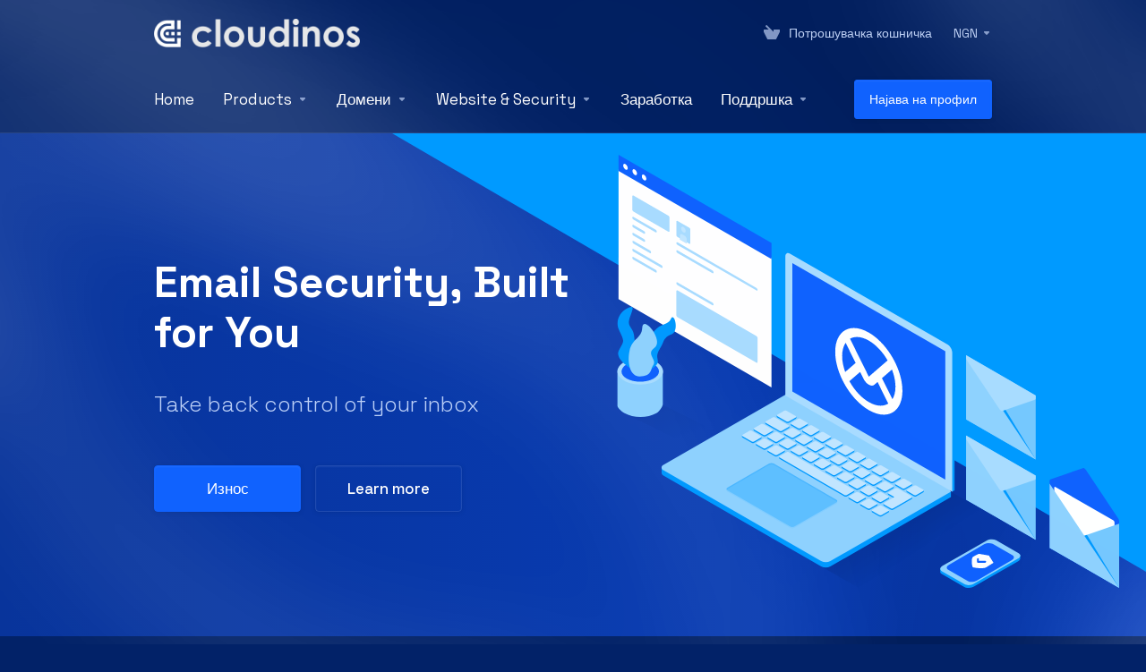

--- FILE ---
content_type: text/html; charset=utf-8
request_url: https://host.cloudinos.com/index.php?rp=%2Fstore%2Femail-spam-filtering&language=macedonian
body_size: 29310
content:
    
    <!DOCTYPE html>
    <html lang="en" >
    <head>
        <meta charset="utf-8" />
        <meta http-equiv="X-UA-Compatible" content="IE=edge">
        <meta name="viewport" content="width=device-width, initial-scale=1.0, maximum-scale=1.0, user-scalable=0">
        <title>E-mail Services</title>
                        <link rel="shortcut icon" href="/templates/lagom2/assets/img/favicons/favicon.ico">
        <link rel="icon" sizes="16x16 32x32 64x64" href="/templates/lagom2/assets/img/favicons/favicon.ico">
        <link rel="icon" type="image/png" sizes="196x196" href="/templates/lagom2/assets/img/favicons/favicon-192.png">
        <link rel="icon" type="image/png" sizes="160x160" href="/templates/lagom2/assets/img/favicons/favicon-160.png">
        <link rel="icon" type="image/png" sizes="96x96" href="/templates/lagom2/assets/img/favicons/favicon-96.png">
        <link rel="icon" type="image/png" sizes="64x64" href="/templates/lagom2/assets/img/favicons/favicon-64.png">
        <link rel="icon" type="image/png" sizes="32x32" href="/templates/lagom2/assets/img/favicons/favicon-32.png">
        <link rel="icon" type="image/png" sizes="16x16" href="/templates/lagom2/assets/img/favicons/favicon-16.png">
        <link rel="apple-touch-icon" href="/templates/lagom2/assets/img/favicons/favicon-57.png">
        <link rel="apple-touch-icon" sizes="114x114" href="/templates/lagom2/assets/img/favicons/favicon-114.png">
        <link rel="apple-touch-icon" sizes="72x72" href="/templates/lagom2/assets/img/favicons/favicon-72.png">
        <link rel="apple-touch-icon" sizes="144x144" href="/templates/lagom2/assets/img/favicons/favicon-144.png">
        <link rel="apple-touch-icon" sizes="60x60" href="/templates/lagom2/assets/img/favicons/favicon-60.png">
        <link rel="apple-touch-icon" sizes="120x120" href="/templates/lagom2/assets/img/favicons/favicon-120.png">
        <link rel="apple-touch-icon" sizes="76x76" href="/templates/lagom2/assets/img/favicons/favicon-76.png">
        <link rel="apple-touch-icon" sizes="152x152" href="/templates/lagom2/assets/img/favicons/favicon-152.png">
        <link rel="apple-touch-icon" sizes="180x180" href="/templates/lagom2/assets/img/favicons/favicon-180.png">
        <meta name="msapplication-TileColor" content="#FFFFFF">
        <meta name="msapplication-TileImage" content="/templates/lagom2/assets/img/favicons/favicon-144.png">
        <meta name="msapplication-config" content="/templates/lagom2/assets/img/favicons/browserconfig.xml">
        
        <link rel='stylesheet' href='/templates/lagom2/core/styles/futuristic/assets/css/vars/minified.css?1649467592'>
    
                <link rel="stylesheet" href="/templates/lagom2/assets/css/theme.css?v=2.0.1">
                    <link rel="stylesheet" href="/templates/lagom2/assets/css/site.css?v=2.0.1">
                
                <link href="/templates/lagom2/core/styles/futuristic/assets/css/custom.css?v=2.0.1" rel="stylesheet">
    
        
        
    
    <!-- HTML5 Shim and Respond.js IE8 support of HTML5 elements and media queries -->
    <!-- WARNING: Respond.js doesn't work if you view the page via file:// -->
    <!--[if lt IE 9]>
    <script src="https://oss.maxcdn.com/libs/html5shiv/3.7.0/html5shiv.js"></script>
    <script src="https://oss.maxcdn.com/libs/respond.js/1.4.2/respond.min.js"></script>
    <![endif]-->

        <script>
        var csrfToken = '11002c77b3ef407f518df30df9154693ed6875d4',
            markdownGuide = 'Markdown Guide',
            locale = 'en',
            saved = 'saved',
            saving = 'autosaving',
            whmcsBaseUrl = "",
            requiredText = 'Required',
            recaptchaSiteKey = "";
    </script>
    
        <script src="/templates/lagom2/assets/js/scripts.min.js?v=2.0.1"></script>
    <script src="/templates/lagom2/assets/js/core.min.js?v=2.0.1"></script>

        
                <script type="text/javascript">

var _gaq = _gaq || [];
_gaq.push(['_setAccount', 'UA-132269968-1']);
_gaq.push(['_trackPageview']);

(function() {
var ga = document.createElement('script'); ga.type = 'text/javascript'; ga.async = true;
ga.src = ('https:' == document.location.protocol ? 'https://ssl' : 'http://www') + '.google-analytics.com/ga.js';
var s = document.getElementsByTagName('script')[0]; s.parentNode.insertBefore(ga, s);
})();

</script>


    
<!-- Dynamic Template Compatibility -->
<!-- Please update your theme to include or have a comment on the following to negate dynamic inclusion -->
<link rel="stylesheet" type="text/css" href="/assets/css/fontawesome-all.min.css" />

</head>
    
    <body class="lagom lagom-not-portal lagom-layout-top lagom-futuristic" data-phone-cc-input="1">
    
    
            
    



    
    




                        <div class="app-nav " >
        <div class="app-nav-header" id="header">
            <div class="container">
                <button class="app-nav-toggle navbar-toggle" type="button">
                    <span class="icon-bar"></span>
                    <span class="icon-bar"></span>
                    <span class="icon-bar"></span>
                    <span class="icon-bar"></span>
                </button>
                                
    
    <a class="logo hidden-sm hidden-xs hidden-md" href="/index.php"><img src="/templates/lagom2/assets/img/logo/logo_big_inverse.1222276713.png" title="Cloudinos Hosting" alt="Cloudinos Hosting"/></a>
            <a class="logo visible-xs visible-sm visible-md" href="/index.php"><img src="/templates/lagom2/assets/img/logo/logo_big_inverse.1222276713.png" title="Cloudinos Hosting" alt="Cloudinos Hosting"/></a>
                        <ul class="top-nav">
                
                                                  
            <li 
            menuItemName="View Cart" 
            class=" nav-item-cart"
            id="Secondary_Navbar-View_Cart"
                    >
                            <a href="/cart.php?a=view">
                                            <i class="fas fa-test lm lm-basket"></i>
                                                                <span class="item-text">Потрошувачка кошничка</span>
                                        <span class="nav-badge badge badge-primary-faded hidden"><span></span></span>                                    </a>
                                            </li>
            <li 
            menuItemName="Currencies-147" 
            class="dropdown nav-item-currency"
            id="Secondary_Navbar-Currencies-147"
                    >
                            <a class="dropdown-toggle" href="#" data-toggle="dropdown">
                                                                <span class="item-text">NGN</span>
                                                            <b class="ls ls-caret"></b>                </a>
                                                    <div class="dropdown-menu dropdown-menu-right">
    <div class="dropdown-menu-items has-scroll">
                    <div class="dropdown-menu-item active">
                <a href="/index.php?rp=%2Fstore%2Femail-spam-filtering&amp;currency=1">
                    <span>NGN</span>
                </a>
            </div>
                    <div class="dropdown-menu-item ">
                <a href="/index.php?rp=%2Fstore%2Femail-spam-filtering&amp;currency=2">
                    <span>USD</span>
                </a>
            </div>
            </div>                 
</div>    
                    </li>
        </ul>
                </div>
        </div>
            <div class="app-nav-menu" id="main-menu">
        <div class="container">
                        <ul class="menu menu-primary" data-nav>
                
                                                                             
                                   
                                   
                                   
                                   
                                   
                                   
                                                                            
                                   
                                   
                                   
                                                                            
                                   
                                   
                                   
                                                                                                 
                                   
                                   
                                   
                                   
                                                 
            <li 
            menuItemName="Home" 
            class=""
            id="Primary_Navbar-Home"
                    >
                            <a href="https://cloudinos.com">
                                                                <span class="item-text">Home</span>
                                                                            </a>
                                            </li>
            <li 
            menuItemName="footer_extended.products" 
            class="dropdown nav-item-text-only"
            id="Primary_Navbar-footer_extended.products"
                    >
                            <a class="dropdown-toggle" href="#" data-toggle="dropdown">
                                            <svg class="svg-icon {if $onDark}svg-icon-on-dark{/if}"  xmlns="http://www.w3.org/2000/svg" xmlns:xlink="http://www.w3.org/1999/xlink" x="0px" y="0px" width="64px" height="64px" viewBox="0 0 64 64" style="enable-background:new 0 0 64 64;" xml:space="preserve">
<polygon class="svg-icon-prime svg-icon-stroke" points="59,47.4 59,36.2 32,48 5,36.2 5,47.4 32,63 "/>
<polygon class="svg-icon-prime-l svg-icon-stroke" points="32,44.3 11.2,32.3 5,35.9 32,51.5 59,35.9 52.8,32.3 "/>
<line class="svg-icon-outline-s" x1="32" y1="32.7" x2="32" y2="43.2"/>
<polyline class="svg-icon-outline-s" points="5.5,16.9 32,32.2 58.5,16.9 "/>
<polygon class="svg-icon-outline-s" points="5,16.6 5,28.1 32,43.7 59,28.1 59,16.6 32,1 "/>
<line class="svg-icon-outline-s" x1="37" y1="34.8" x2="44" y2="30.7"/>
</svg>
                                                                <span class="item-text">Products</span>
                                                            <b class="ls ls-caret"></b>                </a>
                                                    <ul class="dropdown-menu has-scroll  ">
                                                                                      
                        <li menuItemName="Managed Cloud Gator" class=" " id="Primary_Navbar-footer_extended.products-Managed_Cloud_Gator">
                                                            <a href="/index.php?rp=/store/cloud-gator">
                                                                            <i class="fas fa-ticket ls ls-box"></i>
                                                                        Managed Cloud Gator
                                                                    </a>
                                                                                </li>
                                                                                          
                        <li menuItemName="Shared hosting" class=" " id="Primary_Navbar-footer_extended.products-Shared_hosting">
                                                            <a href="/index.php?rp=/store/shared-hosting">
                                                                            <i class="fas fa-ticket ls ls-box"></i>
                                                                        Shared hosting
                                                                    </a>
                                                                                </li>
                                                                                          
                        <li menuItemName="CMS Hosting" class=" " id="Primary_Navbar-footer_extended.products-CMS_Hosting">
                                                            <a href="/index.php?rp=/store/cms-hosting">
                                                                            <i class="fas fa-ticket ls ls-hosting"></i>
                                                                        CMS Hosting
                                                                    </a>
                                                                                </li>
                                                                                          
                        <li menuItemName="JavaScript Hosting" class=" " id="Primary_Navbar-footer_extended.products-JavaScript_Hosting">
                                                            <a href="/index.php?rp=/store/javascript-hosting">
                                                                            <i class="fas fa-ticket ls ls-hosting"></i>
                                                                        JavaScript Hosting
                                                                    </a>
                                                                                </li>
                                                                                          
                        <li menuItemName="Python Hosting" class=" " id="Primary_Navbar-footer_extended.products-Python_Hosting">
                                                            <a href="/index.php?rp=/store/python-hosting">
                                                                            <i class="fas fa-ticket ls ls-hosting"></i>
                                                                        Python Hosting
                                                                    </a>
                                                                                </li>
                                                                                          
                        <li menuItemName="Laravel Hosting" class=" " id="Primary_Navbar-footer_extended.products-Laravel_Hosting">
                                                            <a href="/index.php?rp=/store/laravel-hosting">
                                                                            <i class="fas fa-ticket ls ls-hosting"></i>
                                                                        Laravel Hosting
                                                                    </a>
                                                                                </li>
                                                                                          
                        <li menuItemName="Students Hosting" class=" " id="Primary_Navbar-footer_extended.products-Students_Hosting">
                                                            <a href="/index.php?rp=/store/student-hosting">
                                                                            <i class="fas fa-ticket ls ls-hosting"></i>
                                                                        Students Hosting
                                                                    </a>
                                                                                </li>
                                                            </ul>
                    </li>
            <li 
            menuItemName="Domains" 
            class="dropdown nav-item-text-only"
            id="Primary_Navbar-Domains"
                    >
                            <a class="dropdown-toggle" href="#" data-toggle="dropdown">
                                            <svg class="svg-icon {if $onDark}svg-icon-on-dark{/if}" xmlns="http://www.w3.org/2000/svg" viewBox="0 0 64 64" x="0px" y="0px" width="64px" height="64px">
    <ellipse class="svg-icon-prime svg-icon-stroke" cx="31.45" cy="32.38" rx="7.48" ry="7.48"/>
    <path class="svg-icon-outline-s" d="M54.14,54.29A30.57,30.57,0,0,1,32.2,63a30.34,30.34,0,0,1-21.85-8.71A31.18,31.18,0,0,1,1,32.38a31.18,31.18,0,0,1,9.35-21.91A31.18,31.18,0,0,1,32.2,1a31.37,31.37,0,0,1,21.94,9.47A30.67,30.67,0,0,1,63,32.38,30.67,30.67,0,0,1,54.14,54.29Z"/>
    <path class="svg-icon-outline-s" d="M1,32.89a15.35,15.35,0,0,1,.09-2"/>
    <path class="svg-icon-outline-s dashed-21" d="M5.79,23.9a24.23,24.23,0,0,1,4.57-3.36C16,17.3,23.7,15.3,32.24,15.3s16.28,2,21.88,5.24a21.48,21.48,0,0,1,6.51,5.51"/>
    <path class="svg-icon-outline-s" d="M62.7,29.74a8,8,0,0,1,.2,2"/>
    <path class="svg-icon-outline-s" d="M63,31.08C63,36,59.72,41,54.12,44.23a45,45,0,0,1-22,5.65,44.17,44.17,0,0,1-21.78-5.65C4.76,41,1,36.52,1,31.59"/>
    <path class="svg-icon-outline-s" d="M32.87,63a16.42,16.42,0,0,1-2-.11"/>
    <path class="svg-icon-outline-s dashed-22" d="M24.38,59.6a23.31,23.31,0,0,1-4.11-5.32C17,48.67,15,40.93,15,32.38s2-16.29,5.23-21.89a20.92,20.92,0,0,1,6.23-7l1-.65"/>
    <path class="svg-icon-outline-s" d="M30.89,1.3a7.81,7.81,0,0,1,2-.27"/>
    <path class="svg-icon-outline-s" d="M31.41,1c4.93,0,9.44,3.86,12.67,9.46a44.62,44.62,0,0,1,5.81,21.89,44.69,44.69,0,0,1-5.81,21.9C40.85,59.88,36.34,63,31.41,63"/>
</svg>

                                                                <span class="item-text">Домени</span>
                                                            <b class="ls ls-caret"></b>                </a>
                                                    <ul class="dropdown-menu has-scroll  ">
                                                                                      
                        <li menuItemName="Register a New Domain" class=" " id="Primary_Navbar-Domains-Register_a_New_Domain">
                                                            <a href="/cart.php?a=add&domain=register">
                                                                            <i class="fas fa-test lm lm-globe"></i>
                                                                        Регистрација на домени
                                                                    </a>
                                                                                </li>
                                                                                          
                        <li menuItemName="Transfer Domains to Us" class=" " id="Primary_Navbar-Domains-Transfer_Domains_to_Us">
                                                            <a href="/cart.php?a=add&domain=transfer">
                                                                            <i class="fas fa-test ls ls-transfer"></i>
                                                                        Трансфер на домени
                                                                    </a>
                                                                                </li>
                                                                                          
                        <li menuItemName="Divider-178" class="nav-divider " id="Primary_Navbar-Domains-Divider-178">
                                                            -----
                                                                                </li>
                                                                                          
                        <li menuItemName="Domain Pricing" class=" " id="Primary_Navbar-Domains-Domain_Pricing">
                                                            <a href="/index.php?rp=/domain/pricing">
                                                                            <i class="fas fa-test ls ls-document-info"></i>
                                                                        Финансиска структура на домени по наставка и услуга
                                                                    </a>
                                                                                </li>
                                                            </ul>
                    </li>
            <li 
            menuItemName="Website & Security" 
            class="dropdown nav-item-text-only"
            id="Primary_Navbar-Website_&_Security"
                    >
                            <a class="dropdown-toggle" href="#" data-toggle="dropdown">
                                            <svg class="svg-icon {if $onDark}svg-icon-on-dark{/if}"  xmlns="http://www.w3.org/2000/svg" xmlns:xlink="http://www.w3.org/1999/xlink" x="0px" y="0px" width="64px" height="64px" viewBox="0 0 64 64" style="enable-background:new 0 0 64 64;" xml:space="preserve">
    <polygon class="svg-icon-prime-l svg-icon-stroke" points="31,27.5 59,3.8 54,1 26,17.2 26,24.7"/>
    <polygon class="svg-icon-prime svg-icon-stroke" points="31,19.9 31,27.5 38.5,31.9 38.5,48 45,48 59,31.8 59,3.8"/>
    <polygon class="svg-icon-outline-s" points="33,63 19,63 5,46.8 5,18.8 10,16 38,32.2 38,60.3"/>
    <polyline class="svg-icon-outline-s" points="5.5,19.1 33,34.9 33,62.5"/>
    <line class="svg-icon-outline-s" x1="33.5" y1="34.6" x2="37.5" y2="32.5"/>
</svg>
                                                                <span class="item-text">Website & Security</span>
                                                            <b class="ls ls-caret"></b>                </a>
                                                    <ul class="dropdown-menu has-scroll  ">
                                                                                      
                        <li menuItemName="sitelock" class=" " id="Primary_Navbar-Website_&_Security-sitelock">
                                                            <a href="/index.php?rp=/store/sitelock">
                                                                            <i class="fas fa-ticket ls ls-shield"></i>
                                                                        Website Security
                                                                    </a>
                                                                                </li>
                                                                                          
                        <li menuItemName="symantec" class=" " id="Primary_Navbar-Website_&_Security-symantec">
                                                            <a href="/index.php?rp=/store/ssl-certificates">
                                                                            <i class="fas fa-ticket ls ls-padlock"></i>
                                                                        SSL Certificates
                                                                    </a>
                                                                                </li>
                                                                                          
                        <li menuItemName="weebly" class=" " id="Primary_Navbar-Website_&_Security-weebly">
                                                            <a href="/index.php?rp=/store/weebly-website-builder">
                                                                            <i class="fas fa-ticket ls ls-dashboard"></i>
                                                                        Website Builder
                                                                    </a>
                                                                                </li>
                                                                                          
                        <li menuItemName="spamexperts" class=" " id="Primary_Navbar-Website_&_Security-spamexperts">
                                                            <a href="/index.php?rp=/store/email-spam-filtering">
                                                                            <i class="fas fa-ticket ls ls-envelope"></i>
                                                                        E-mail Services
                                                                    </a>
                                                                                </li>
                                                            </ul>
                    </li>
            <li 
            menuItemName="Affiliates" 
            class=" nav-item-text-only"
            id="Primary_Navbar-Affiliates"
                    >
                            <a href="/affiliates.php">
                                            <svg class="svg-icon {if $onDark}svg-icon-on-dark{/if}"  xmlns="http://www.w3.org/2000/svg" xmlns:xlink="http://www.w3.org/1999/xlink" x="0px" y="0px" width="64px" height="64px" viewBox="0 0 64 64" style="enable-background:new 0 0 64 64;" xml:space="preserve">
    <line class="svg-icon-outline-s" x1="14" y1="45.8" x2="20" y2="49.2"></line>
    <polygon class="svg-icon-outline-s" points="5,20 5,51 26,63 59,44 59,13 38,1"></polygon>
    <polyline class="svg-icon-outline-p" points="30.6,12.6 25.1,15.7 29.3,18.1 34.7,14.9 38.9,17.3 33.4,20.4"></polyline>
    <line class="svg-icon-outline-p" x1="25.8" y1="13" x2="27.7" y2="14"></line>
    <line class="svg-icon-outline-p" x1="36.3" y1="19" x2="38.2" y2="20"></line>
    <polyline class="svg-icon-outline-s" points="13.3,15.5 34,27.4 34,58"></polyline>
    <polyline class="svg-icon-outline-s" points="30.2,5.7 51,17.6 51,48"></polyline>
    <line class="svg-icon-outline-s" x1="5.2" y1="30.4" x2="11" y2="33.8"></line>
    <polyline class="svg-icon-outline-s" points="5.3,20.2 26,32 58.8,13.1"></polyline>
    <line class="svg-icon-outline-s" x1="26" y1="32.3" x2="26" y2="62"></line>
</svg>
                                                                <span class="item-text">Заработка</span>
                                                                            </a>
                                            </li>
            <li 
            menuItemName="Support" 
            class="dropdown nav-item-text-only"
            id="Primary_Navbar-Support"
                    >
                            <a class="dropdown-toggle" href="#" data-toggle="dropdown">
                                            <svg  class="svg-icon {if $onDark}svg-icon-on-dark{/if}" width="64" height="64" viewBox="0 0 64 64" fill="none" xmlns="http://www.w3.org/2000/svg">
    <path class="svg-icon-outline-s" d="M13.1148 27.5496C13.1148 25.922 13.702 24.0903 14.7472 22.4575C15.7924 20.8247 17.21 19.5247 18.6881 18.8432L38.2908 9.80629C39.7688 9.12487 41.1864 9.11793 42.2316 9.787C43.2769 10.4561 43.8641 11.7464 43.8641 13.374V26.4946C43.8641 28.1222 43.2769 29.9538 42.2316 31.5866C41.1864 33.2193 39.7688 34.5195 38.2908 35.2009L30.3321 38.8698L21.9913 49.1974C20.8459 50.616 19.2646 50.4425 19.2646 48.8986V43.972L18.6881 44.2378C17.21 44.9192 15.7924 44.9262 14.7472 44.2571C13.702 43.5881 13.1148 42.2977 13.1148 40.6701V27.5496Z"/>
    <path class="svg-icon-outline-s dashed-40" d="M32.1611 12.5133V6.64023C32.1611 5.01259 31.5739 3.72231 30.5286 3.05323C29.4834 2.38416 28.0658 2.3911 26.5878 3.07253L6.98511 12.1095C5.50697 12.7909 4.08938 14.091 3.04419 15.7237C1.99899 17.3565 1.4118 19.1882 1.4118 20.8158V33.9363C1.4118 35.5639 1.99899 36.8543 3.04419 37.5233C4.08938 38.1924 5.50697 38.1854 6.98511 37.504L7.56165 37.2382V42.1648C7.56165 43.7088 9.14292 43.8822 10.2883 42.4636L12.8925 39.6738"/>
    <path class="svg-icon-prime-l svg-icon-stroke" d="M26.3246 31.1608C25.2825 32.7888 24.697 34.6151 24.697 36.238V49.3202C24.697 50.9431 25.2825 52.2296 26.3246 52.8967C27.3668 53.5638 29.1827 54.5099 30.254 55.701C30.5095 55.985 30.5633 56.1603 30.8064 56.4592C31.1581 56.8916 31.0031 56.8673 32.4671 57.7974C33.9311 58.7275 38.6214 61.7522 38.6214 61.7522L40.8473 47.8096L56.5439 39.8214C58.0177 39.142 59.4312 37.8457 60.4733 36.2177C61.5155 34.5897 62.5113 32.7798 62.5113 31.1569L62.3705 23.5844C61.8264 21.464 56.8214 18.0753 54.5267 17.6004C53.6723 17.4235 51.911 17.6004 49.7994 18.5466L30.254 27.5571C28.7802 28.2365 27.3668 29.5328 26.3246 31.1608Z"/>
    <path class="svg-icon-prime svg-icon-stroke" d="M31.9288 39.321C31.9288 37.6981 32.5142 35.8718 33.5564 34.2438C34.5985 32.6158 36.012 31.3195 37.4858 30.6401L57.0311 21.6296C58.5049 20.9501 59.9184 20.9432 60.9605 21.6103C62.0027 22.2774 62.5881 23.564 62.5881 25.1868V38.269C62.5881 39.8919 62.0027 41.7182 60.9605 43.3462C59.9184 44.9742 58.5049 46.2705 57.0311 46.9499L49.0957 50.6082L40.7794 60.9055C39.6373 62.3199 38.0606 62.1471 38.0606 60.6076V55.6954L37.4858 55.9605C36.012 56.6399 34.5985 56.6468 33.5564 55.9797C32.5142 55.3126 31.9288 54.0261 31.9288 52.4032V39.321Z"/>
    <path class="svg-icon-outline-i" d="M37.7524 37.3866L56.6174 28.6221"/>
    <path class="svg-icon-outline-i" d="M37.7524 43.6824L47.7968 39.0159"/>
    <path class="svg-icon-outline-i" d="M37.7524 50.1659L52.8171 43.167"/>
</svg>
                                                                <span class="item-text">Поддршка</span>
                                                            <b class="ls ls-caret"></b>                </a>
                                                    <ul class="dropdown-menu has-scroll  ">
                                                                                      
                        <li menuItemName="Contact Us" class=" " id="Primary_Navbar-Support-Contact_Us">
                                                            <a href="/contact.php">
                                                                            <i class="fas fa-test ls ls-chat-clouds"></i>
                                                                        Контакт
                                                                    </a>
                                                                                </li>
                                                                                          
                        <li menuItemName="Divider-185" class="nav-divider " id="Primary_Navbar-Support-Divider-185">
                                                            -----
                                                                                </li>
                                                                                          
                        <li menuItemName="Network Status" class=" " id="Primary_Navbar-Support-Network_Status">
                                                            <a href="/serverstatus.php">
                                                                            <i class="fas fa-test ls ls-spark"></i>
                                                                        Статус на сервери
                                                                    </a>
                                                                                </li>
                                                                                          
                        <li menuItemName="Knowledgebase" class=" " id="Primary_Navbar-Support-Knowledgebase">
                                                            <a href="/index.php?rp=/knowledgebase">
                                                                            <i class="fas fa-test ls ls-document-info"></i>
                                                                        База на знаења
                                                                    </a>
                                                                                </li>
                                                                                          
                        <li menuItemName="News" class=" " id="Primary_Navbar-Support-News">
                                                            <a href="/index.php?rp=/announcements">
                                                                            <i class="fas fa-test ls ls-document"></i>
                                                                        Акции и промоции
                                                                    </a>
                                                                                </li>
                                                            </ul>
                    </li>
            <li 
            menuItemName="Login" 
            class=" nav-item-btn is-right d-md-none d-lg-flex"
            id="Primary_Navbar-Login"
                    >
                            
                            <a class="btn btn-primary" href="https://host.cloudinos.com/login.php" >
                                <span>Најава на профил</span> 
                            </a>
                                            </li>
                </ul>
        </div>
    </div>
    </div>
<div class="app-main ">
                            



 
<div class="site site-spamexperts">
    <div class="site-banner banner banner-sides banner-secondary">
        <div class="container">
            <div class="banner-content">
                <h1 class="banner-title"> Email Security, Built for You </h1>
                <div class="banner-desc">
                    <p>Take back control of your inbox</p>
                </div>
                <div class="banner-actions">
                    <a href="#" class="btn btn-lg btn-primary" onclick="smoothScroll('#pricing'); return false">Износ</a>
                    <a href="#" class="btn btn-lg btn-light-outline" onclick="smoothScroll('#overview'); return false">Learn more</a>
                </div>
            </div>  
            <div class="banner-background">
                <div class="banner-graphic">
                                <svg  class="svg-spamexperts svg-spamexperts-left promo-slider-icon"  xmlns="http://www.w3.org/2000/svg" xmlns:xlink="http://www.w3.org/1999/xlink" x="0px" y="0px" viewBox="0 0 376 324" style="enable-background:new 0 0 376 324;" xml:space="preserve">
	<defs>
	<linearGradient id="svg-spamexperts-gradient-1" x1="11.1181" y1="195.673" x2="26.8102" y2="238.772" gradientUnits="userSpaceOnUse">
		<stop stop-opacity="0.04"/>
		<stop offset="0.671875" stop-opacity="0"/>
	</linearGradient>
	<linearGradient id="svg-spamexperts-gradient-2" x1="142.976" y1="298.668" x2="179.358" y2="361.816" gradientUnits="userSpaceOnUse">
		<stop offset="0.107575"/>
		<stop offset="0.568412" stop-opacity="0"/>
	</linearGradient>
	</defs>
	<path d="M24.6497 182.153L69.7536 204.024L50.7612 215.57L7.01657 193.646L24.6497 182.153Z" fill="url(#svg-spamexperts-gradient-1)"/>
	<g>
		<path class="st0 svg-browser-body" d="M1.9,11v97l114.3,66V77L1.9,11z"/>
		<polygon class="svg-browser-top" points="116.2,78 1.9,12 1.9,0 116.2,66"/>
		<path class="svg-browser-top-1" d="M8.8,10c0,1.1-0.8,1.6-1.7,1c-1-0.6-1.7-1.9-1.7-3s0.8-1.6,1.7-1C8,7.6,8.8,8.9,8.8,10z"/>
		<path class="svg-browser-top-1" d="M15.7,14c0,1.1-0.8,1.6-1.7,1c-1-0.6-1.7-1.9-1.7-3s0.8-1.6,1.7-1C15,11.6,15.7,12.9,15.7,14z"/>
		<path class="svg-browser-top-1" d="M22.7,18c0,1.1-0.8,1.5-1.7,1c-1-0.5-1.7-1.9-1.7-3s0.8-1.6,1.7-1C21.9,15.6,22.7,16.9,22.7,18z"/>
	</g>
	<g>
		<path class="svg-browser-user-bg" d="M55.6,66c0,0.6-0.4,0.8-0.9,0.5l-8.7-5c-0.5-0.3-0.9-1-0.9-1.5V50c0-0.5,0.4-0.8,0.9-0.5l8.7,5c0.5,0.3,0.9,1,0.9,1.5V66z"/>
		<path class="svg-browser-banner" d="M105.8,155c0,0.6-0.4,0.8-0.9,0.5l-58.9-34c-0.5-0.3-0.9-0.9-0.9-1.5v-18c0-0.6,0.4-0.8,0.9-0.5l58.9,34c0.5,0.3,0.9,0.9,0.9,1.5V155z"/>
		<path class="svg-browser-banner" d="M40,57c0,0.5-0.4,0.8-0.9,0.5l-26-15c-0.5-0.3-0.9-1-0.9-1.5V31c0-0.5,0.4-0.8,0.9-0.5l26,15c0.5,0.3,0.9,1,0.9,1.5V57z"/>
		<path class="svg-browser-text-left" d="M72,88.5c0.5,0.3,0.9,0.1,0.9-0.5s-0.4-1.2-0.9-1.5l-26-15c-0.5-0.3-0.9-0.1-0.9,0.5s0.4,1.2,0.9,1.5L72,88.5z"/>
		<path class="svg-browser-text-left" d="M72,112.5c0.5,0.3,0.9,0.1,0.9-0.5s-0.4-1.2-0.9-1.5l-26-15c-0.5-0.3-0.9-0.1-0.9,0.5s0.4,1.2,0.9,1.5L72,112.5z"/>
		<path class="svg-browser-text-left" d="M104.9,101.5c0.5,0.3,0.9,0.1,0.9-0.5s-0.4-1.2-0.9-1.5L46,65.5c-0.5-0.3-0.9-0.1-0.9,0.5s0.4,1.2,0.9,1.5L104.9,101.5z"/>
		<path class="svg-browser-text-right" d="M20.9,65c0.5,0.3,0.9,0.1,0.9-0.5c0-0.5-0.4-1.2-0.9-1.5l-7.8-4.5c-0.5-0.3-0.9,0-0.9,0.5s0.4,1.2,0.9,1.5L20.9,65z"/>
		<path class="svg-browser-text-right" d="M25.3,73.5c0.5,0.3,0.9,0.1,0.9-0.5s-0.4-1.2-0.9-1.5l-12.1-7c-0.5-0.3-0.9-0.1-0.9,0.5s0.4,1.2,0.9,1.5L25.3,73.5z"/>
		<path class="svg-browser-text-right" d="M33.9,84.5c0.5,0.3,0.9,0.1,0.9-0.5s-0.4-1.2-0.9-1.5l-20.8-12c-0.5-0.3-0.9-0.1-0.9,0.5s0.4,1.2,0.9,1.5L33.9,84.5z"/>
		<path class="svg-browser-text-right" d="M29.6,88c0.5,0.3,0.9,0.1,0.9-0.5s-0.4-1.2-0.9-1.5l-16.5-9.5c-0.5-0.3-0.9-0.1-0.9,0.5s0.4,1.2,0.9,1.5L29.6,88z"/>
		<path class="svg-browser-text-right" d="M20.9,59c0.5,0.3,0.9,0,0.9-0.5s-0.4-1.2-0.9-1.5l-7.8-4.5c-0.5-0.3-0.9,0-0.9,0.5s0.4,1.2,0.9,1.5L20.9,59z"/>
		<path class="svg-browser-text-right" d="M29.6,58c0.5,0.3,0.9,0,0.9-0.5s-0.4-1.2-0.9-1.5l-16.5-9.5c-0.5-0.3-0.9,0-0.9,0.5s0.4,1.2,0.9,1.5L29.6,58z"/>
		<path class="st0 svg-browser-user" d="M52.1,57c0,1.1-0.8,1.5-1.7,1c-1-0.5-1.7-1.9-1.7-3s0.8-1.5,1.7-1S52.1,55.9,52.1,57z"/>
		<path class="st0 svg-browser-user" d="M47.8,60.5c0-1.1,0.8-1.5,1.7-1c0.3,0.2,1.4,0.8,1.7,1c1,0.5,1.7,1.9,1.7,3v3l-5.2-3L47.8,60.5L47.8,60.5z"/>
	</g>
	<g class="svg-cup-flower">
		<path class="svg-cup-body" d="M35,186.6c0,1-1.8,5-4.8,6.7c-6.6,3.8-17.2,3.8-23.8,0c-3-1.7-5-4-5.3-5.3v-26c0.3-2.2,1.9-4.4,4.9-6.1c6.6-3.7,17.4-3.7,24.1,0c3,1.7,4.7,4,4.9,5.8C35,161.6,35,186,35,186.6z"/>
		<path class="svg-cup-top" d="M6.1,155.2c6.6-3.8,17.4-3.8,24.1,0s6.6,10,0,13.8s-17.4,3.8-24,0C-0.6,165.2-0.6,159,6.1,155.2z"/>
		<path class="svg-cup-inside" d="M8.2,156.6c5.5-3,14.3-3,19.8,0s5.5,7.9,0,10.9s-14.3,3-19.8,0C2.8,164.6,2.8,159.7,8.2,156.6z"/>
		<path class="svg-flower-leaf" d="M10.9,159.8c0,0-12.1-7.2-8.7-13.5c4.1-7.7,4.3-6.1,0-15.5c-2.9-6.4,0.8-13,5.4-15.5c8.2-4.5,3.8,2.1,2.3,8c-1.5,6.1,3.5,5.6,3.8,13.5c0.3,8.2,4.4,8,3.9,13C17.3,154.2,14.7,157.9,10.9,159.8z"/>
		<path class="svg-flower-leaf-1" d="M18.8,161.2c0,0-5.1-13.1,1.3-16c8-3.6,2.2-5.1,8.5-13.3c4.8-6.1,10.4-4.4,12.4-9.1c2.5-5.9,6.5,9,0.7,11.4c-7,3-4.9,4.6-9.1,11.3s0.9,8.2-2.6,12C27.3,160.7,23,162.1,18.8,161.2z"/>
		<path class="svg-flower-leaf-2" d="M17.6,165.8c-6.9,0-9.5-9.9-7.4-19.5c2-9,9-8.9,9.4-16.8c0.5-10.6,16.6,9.6,9.3,14.7c-7.1,5,2.5,8.8-1.2,13.5C25.9,159.9,27.2,165.8,17.6,165.8z"/>
	</g>
</svg>
<svg   class="svg-spamexperts svg-spamexperts-center promo-slider-icon" xmlns="http://www.w3.org/2000/svg" xmlns:xlink="http://www.w3.org/1999/xlink" x="0px" y="0px" viewBox="0 0 376 324" style="enable-background:new 0 0 376 324;" xml:space="preserve">
		<defs>
		<linearGradient id="svg-spamexperts-shadow" x1="154.531" y1="306.102" x2="181.495" y2="346.713" gradientUnits="userSpaceOnUse">
			<stop/>
			<stop offset="0.671875" stop-opacity="0"/>
		</linearGradient>
	</defs>
	<path d="M231 241L277 267.5L181 324L135.5 297.5L231 241Z" fill="url(#svg-spamexperts-shadow)" fill-opacity="0.1"/>
	<g class="svg-laptop-bottom">
		<g>
			<path class="svg-laptop-bottom-back" d="M34.1 234V238C34.2 238.9 34.7 239.6 35.5 240L153.3 308C155.5 309.1 158.1 309.1 160.2 308L250.3 256V252L34.1 234Z"/>
			<path class="svg-laptop-bottom-top" d="M35.5 232C34.4 232.4 33.8 233.6 34.2 234.7C34.4 235.3 34.9 235.8 35.5 236L153.3 304C155.5 305.1 158.1 305.1 160.2 304L250.3 252L245.1 243L130.8 177L125.6 180L35.5 232Z"/>
		</g>
		<g>
			<path class="svg-laptop-touchpad-outside" d="M83.28,251c-0.44-0.26-0.72-0.61-0.72-1s0.27-0.74,0.72-1l31.18-18c0.44-0.26,1.06-0.41,1.73-0.41c0.68,0,1.29,0.16,1.73,0.41l46.77,27c0.44,0.26,0.72,0.61,0.72,1s-0.27,0.74-0.72,1l-31.18,18c-0.44,0.26-1.06,0.41-1.73,0.41c-0.68,0-1.29-0.16-1.73-0.41L83.28,251z"/>
			<path class="svg-laptop-touchpad-inside" d="M83.28,252c-0.44-0.26-0.72-0.61-0.72-1s0.27-0.74,0.72-1l31.18-18c0.44-0.26,1.06-0.41,1.73-0.41c0.68,0,1.29,0.16,1.73,0.41l46.77,27c0.44,0.26,0.72,0.61,0.72,1s-0.27,0.74-0.72,1l-31.18,18c-0.44,0.26-1.06,0.41-1.73,0.41c-0.68,0-1.29-0.16-1.73-0.41L83.28,252z"/>
		</g>
		<g class="svg-keyboard">
			<path class="svg-keyboard-keys-bottom" d="M121.9,226c0,0,0,0.8,0,1s0.14,0.37,0.36,0.5l48.5,28c0.22,0.13,0.53,0.21,0.87,0.21s0.64-0.08,0.87-0.21l5.2-3c0.22-0.13,0.36-0.3,0.36-0.5s0-1,0-1L121.9,226z"/>
			<path class="svg-keyboard-keys-bottom" d="M104.58,216c0,0,0,0.8,0,1s0.14,0.37,0.36,0.5l5.2,3c0.22,0.13,0.53,0.21,0.87,0.21c0.34,0,0.64-0.08,0.87-0.21l5.2-3c0.22-0.13,0.36-0.3,0.36-0.5s0-1,0-1H104.58z"/>
			<path class="svg-keyboard-keys-bottom" d="M113.24,211c0,0,0,0.8,0,1s0.14,0.37,0.36,0.5l5.2,3c0.22,0.13,0.53,0.21,0.87,0.21c0.34,0,0.64-0.08,0.87-0.21l5.2-3c0.22-0.13,0.36-0.3,0.36-0.5s0-1,0-1H113.24z"/>
			<path class="svg-keyboard-keys-bottom" d="M121.9,216c0,0,0,0.8,0,1s0.14,0.37,0.36,0.5l5.2,3c0.22,0.13,0.53,0.21,0.87,0.21c0.34,0,0.64-0.08,0.87-0.21l5.2-3c0.22-0.13,0.36-0.3,0.36-0.5s0-1,0-1H121.9z"/>
			<path class="svg-keyboard-keys-bottom" d="M130.56,221c0,0,0,0.8,0,1s0.14,0.37,0.36,0.5l5.2,3c0.22,0.13,0.53,0.21,0.87,0.21s0.64-0.08,0.87-0.21l5.2-3c0.22-0.13,0.36-0.3,0.36-0.5s0-1,0-1H130.56z"/>
			<path class="svg-keyboard-keys-bottom" d="M142.68,218c0,0,0,0.8,0,1s0.14,0.37,0.36,0.5l5.2,3c0.22,0.13,0.53,0.21,0.87,0.21s0.64-0.08,0.87-0.21l5.2-3c0.22-0.13,0.36-0.3,0.36-0.5s0-1,0-1H142.68z"/>
			<path class="svg-keyboard-keys-bottom" d="M139.22,226c0,0,0,0.8,0,1s0.14,0.37,0.36,0.5l5.2,3c0.22,0.13,0.53,0.21,0.87,0.21s0.64-0.08,0.87-0.21l5.2-3c0.22-0.13,0.36-0.3,0.36-0.5s0-1,0-1H139.22z"/>
			<path class="svg-keyboard-keys-bottom" d="M147.88,231c0,0,0,0.8,0,1s0.14,0.37,0.36,0.5l5.2,3c0.22,0.13,0.53,0.21,0.87,0.21s0.64-0.08,0.87-0.21l5.2-3c0.22-0.13,0.36-0.3,0.36-0.5s0-1,0-1H147.88z"/>
			<path class="svg-keyboard-keys-bottom" d="M151.34,223c0,0,0,0.8,0,1s0.14,0.37,0.36,0.5l5.2,3c0.22,0.13,0.53,0.21,0.87,0.21s0.64-0.08,0.87-0.21l5.2-3c0.22-0.13,0.36-0.3,0.36-0.5s0-1,0-1H151.34z"/>
			<path class="svg-keyboard-keys-bottom" d="M160,228c0,0,0,0.8,0,1s0.14,0.37,0.36,0.5l5.2,3c0.22,0.13,0.53,0.21,0.87,0.21s0.64-0.08,0.87-0.21l5.2-3c0.22-0.13,0.36-0.3,0.36-0.5s0-1,0-1H160z"/>
			<path class="svg-keyboard-keys-bottom" d="M168.66,233c0,0,0,0.8,0,1s0.14,0.37,0.36,0.5l5.2,3c0.22,0.13,0.53,0.21,0.87,0.21s0.64-0.08,0.87-0.21l5.2-3c0.22-0.13,0.36-0.3,0.36-0.5s0-1,0-1H168.66z"/>
			<path class="svg-keyboard-keys-bottom" d="M173.86,226c0,0,0,0.8,0,1s0.14,0.37,0.36,0.5l5.2,3c0.22,0.13,0.53,0.21,0.87,0.21s0.64-0.08,0.87-0.21l5.2-3c0.22-0.13,0.36-0.3,0.36-0.5s0-1,0-1H173.86z"/>
			<path class="svg-keyboard-keys-bottom" d="M156.54,236c0,0,0,0.8,0,1s0.14,0.37,0.36,0.5l5.2,3c0.22,0.13,0.53,0.21,0.87,0.21s0.64-0.08,0.87-0.21l5.2-3c0.22-0.13,0.36-0.3,0.36-0.5s0-1,0-1H156.54z"/>
			<path class="svg-keyboard-keys-bottom" d="M165.2,241c0,0,0,0.8,0,1s0.14,0.37,0.36,0.5l5.2,3c0.22,0.13,0.53,0.21,0.87,0.21s0.64-0.08,0.87-0.21l5.2-3c0.22-0.13,0.36-0.3,0.36-0.5s0-1,0-1H165.2z"/>
			<path class="svg-keyboard-keys-bottom" d="M177.32,238c0,0,0,0.8,0,1s0.14,0.37,0.36,0.5l5.2,3c0.22,0.13,0.53,0.21,0.87,0.21s0.64-0.08,0.87-0.21l5.2-3c0.22-0.13,0.36-0.3,0.36-0.5s0-1,0-1H177.32z"/>
			<path class="svg-keyboard-keys-bottom" d="M182.52,231c0,0,0,0.8,0,1s0.14,0.37,0.36,0.5l5.2,3c0.22,0.13,0.53,0.21,0.87,0.21s0.64-0.08,0.87-0.21l5.2-3c0.22-0.13,0.36-0.3,0.36-0.5s0-1,0-1H182.52z"/>
			<path class="svg-keyboard-keys-bottom" d="M191.18,236c0,0,0,0.8,0,1s0.14,0.37,0.36,0.5l5.2,3c0.22,0.13,0.53,0.21,0.87,0.21s0.64-0.08,0.87-0.21l5.2-3c0.22-0.13,0.36-0.3,0.36-0.5s0-1,0-1H191.18z"/>
			<path class="svg-keyboard-keys-bottom" d="M185.98,243c0,0,0,0.8,0,1s0.14,0.37,0.36,0.5l5.2,3c0.22,0.13,0.53,0.21,0.87,0.21s0.64-0.08,0.87-0.21l5.2-3c0.22-0.13,0.36-0.3,0.36-0.5s0-1,0-1H185.98z"/>
			<path class="svg-keyboard-keys-bottom" d="M182.52,251c0,0,0,0.8,0,1s0.14,0.37,0.36,0.5l5.2,3c0.22,0.13,0.53,0.21,0.87,0.21s0.64-0.08,0.87-0.21l5.2-3c0.22-0.13,0.36-0.3,0.36-0.5s0-1,0-1H182.52z"/>
			<path class="svg-keyboard-keys-bottom" d="M194.64,248c0,0,0,0.8,0,1s0.14,0.37,0.36,0.5l5.2,3c0.22,0.13,0.53,0.21,0.87,0.21s0.64-0.08,0.87-0.21l5.2-3c0.22-0.13,0.36-0.3,0.36-0.5s0-1,0-1H194.64z"/>
			<path class="svg-keyboard-keys-bottom" d="M199.84,241c0,0,0,0.8,0,1s0.14,0.37,0.36,0.5l5.2,3c0.22,0.13,0.53,0.21,0.87,0.21s0.64-0.08,0.87-0.21l5.2-3c0.22-0.13,0.36-0.3,0.36-0.5s0-1,0-1H199.84z"/>
			<path class="svg-keyboard-keys-bottom" d="M208.5,246c0,0,0,0.8,0,1s0.14,0.37,0.36,0.5l5.2,3c0.22,0.13,0.53,0.21,0.87,0.21s0.64-0.08,0.87-0.21l5.2-3c0.22-0.13,0.36-0.3,0.36-0.5s0-1,0-1H208.5z"/>
			<path class="svg-keyboard-keys-bottom" d="M217.16,251c0,0,0,0.8,0,1s0.14,0.37,0.36,0.5l5.2,3c0.22,0.13,0.53,0.21,0.87,0.21s0.64-0.08,0.87-0.21l5.2-3c0.22-0.13,0.36-0.3,0.36-0.5s0-1,0-1H217.16z"/>
			<path class="svg-keyboard-keys-bottom" d="M191.18,256c0,0,0,0.8,0,1s0.14,0.37,0.36,0.5l5.2,3c0.22,0.13,0.53,0.21,0.87,0.21s0.64-0.08,0.87-0.21l5.2-3c0.22-0.13,0.36-0.3,0.36-0.5s0-1,0-1H191.18z"/>
			<path class="svg-keyboard-keys-bottom" d="M191.18,266c0,0,0,0.8,0,1s0.14,0.37,0.36,0.5l5.2,3c0.22,0.13,0.53,0.21,0.87,0.21s0.64-0.08,0.87-0.21l5.2-3c0.22-0.13,0.36-0.3,0.36-0.5s0-1,0-1H191.18z"/>
			<path class="svg-keyboard-keys-bottom" d="M173.86,256c0,0,0,0.8,0,1s0.14,0.37,0.36,0.5l5.2,3c0.22,0.13,0.53,0.21,0.87,0.21s0.64-0.08,0.87-0.21l5.2-3c0.22-0.13,0.36-0.3,0.36-0.5s0-1,0-1H173.86z"/>
			<path class="svg-keyboard-keys-bottom" d="M182.52,261c0,0,0,0.8,0,1s0.14,0.37,0.36,0.5l5.2,3c0.22,0.13,0.53,0.21,0.87,0.21s0.64-0.08,0.87-0.21l5.2-3c0.22-0.13,0.36-0.3,0.36-0.5s0-1,0-1H182.52z"/>
			<path class="svg-keyboard-keys-bottom" d="M173.86,246c0,0,0,0.8,0,1s0.14,0.37,0.36,0.5l5.2,3c0.22,0.13,0.53,0.21,0.87,0.21s0.64-0.08,0.87-0.21l5.2-3c0.22-0.13,0.36-0.3,0.36-0.5s0-1,0-1H173.86z"/>
			<path class="svg-keyboard-keys-bottom" d="M156.54,216c0,0,0,0.8,0,1s0.14,0.37,0.36,0.5l5.2,3c0.22,0.13,0.53,0.21,0.87,0.21s0.64-0.08,0.87-0.21l5.2-3c0.22-0.13,0.36-0.3,0.36-0.5s0-1,0-1H156.54z"/>
			<path class="svg-keyboard-keys-bottom" d="M165.2,221c0,0,0,0.8,0,1s0.14,0.37,0.36,0.5l5.2,3c0.22,0.13,0.53,0.21,0.87,0.21s0.64-0.08,0.87-0.21l5.2-3c0.22-0.13,0.36-0.3,0.36-0.5s0-1,0-1H165.2z"/>
			<path class="svg-keyboard-keys-bottom" d="M147.88,211c0,0,0,0.8,0,1s0.14,0.37,0.36,0.5l5.2,3c0.22,0.13,0.53,0.21,0.87,0.21s0.64-0.08,0.87-0.21l5.2-3c0.22-0.13,0.36-0.3,0.36-0.5s0-1,0-1H147.88z"/>
			<path class="svg-keyboard-keys-bottom" d="M113.24,221c0,0,0,0.8,0,1s0.14,0.37,0.36,0.5l5.2,3c0.22,0.13,0.53,0.21,0.87,0.21c0.34,0,0.64-0.08,0.87-0.21l5.2-3c0.22-0.13,0.36-0.3,0.36-0.5s0-1,0-1H113.24z"/>
			<path class="svg-keyboard-keys-bottom" d="M125.36,208c0,0,0,0.8,0,1s0.14,0.37,0.36,0.5l5.2,3c0.22,0.13,0.53,0.21,0.87,0.21s0.64-0.08,0.87-0.21l5.2-3c0.22-0.13,0.36-0.3,0.36-0.5s0-1,0-1H125.36z"/>
			<path class="svg-keyboard-keys-bottom" d="M130.56,201c0,0,0,0.8,0,1s0.14,0.37,0.36,0.5l5.2,3c0.22,0.13,0.53,0.21,0.87,0.21s0.64-0.08,0.87-0.21l5.2-3c0.22-0.13,0.36-0.3,0.36-0.5s0-1,0-1H130.56z"/>
			<path class="svg-keyboard-keys-bottom" d="M139.22,206c0,0,0,0.8,0,1s0.14,0.37,0.36,0.5l5.2,3c0.22,0.13,0.53,0.21,0.87,0.21s0.64-0.08,0.87-0.21l5.2-3c0.22-0.13,0.36-0.3,0.36-0.5s0-1,0-1H139.22z"/>
			<path class="svg-keyboard-keys-bottom" d="M134.02,213c0,0,0,0.8,0,1s0.14,0.37,0.36,0.5l5.2,3c0.22,0.13,0.53,0.21,0.87,0.21s0.64-0.08,0.87-0.21l5.2-3c0.22-0.13,0.36-0.3,0.36-0.5s0-1,0-1H134.02z"/>
			<path class="svg-keyboard-keys-bottom" d="M94.18,210c0,0,0,0.8,0,1s0.14,0.37,0.36,0.5l6.93,4c0.22,0.13,0.53,0.21,0.87,0.21c0.34,0,0.64-0.08,0.87-0.21l5.2-3c0.22-0.13,0.36-0.3,0.36-0.5s0-1,0-1L94.18,210z"/>
			<path class="svg-keyboard-keys-bottom" d="M102.84,205c0,0,0,0.8,0,1s0.14,0.37,0.36,0.5l6.93,4c0.22,0.13,0.53,0.21,0.87,0.21c0.34,0,0.64-0.08,0.87-0.21l5.2-3c0.22-0.13,0.36-0.3,0.36-0.5s0-1,0-1L102.84,205z"/>
			<path class="svg-keyboard-keys-bottom" d="M221.34,257c0-0.2,0-1,0-1l-18.04-3c0,0,0,0.8,0,1s0.14,0.37,0.36,0.5l4.33,2.5l-8.15,4c0,0,0,0.8,0,1s0.14,0.37,0.36,0.5l5.2,3c0.22,0.13,0.53,0.21,0.87,0.21s0.64-0.08,0.87-0.21l13.86-8C221.2,257.37,221.34,257.2,221.34,257z"/>
			<path class="svg-keyboard-keys-bottom" d="M111.5,200c0,0,0,0.8,0,1s0.14,0.37,0.36,0.5l10.39,6c0.22,0.13,0.53,0.21,0.87,0.21c0.34,0,0.64-0.08,0.87-0.21l5.2-3c0.22-0.13,0.36-0.3,0.36-0.5s0-1,0-1L111.5,200z"/>
			<path class="svg-keyboard-keys-bottom" d="M120.16,195c0,0,0,0.8,0,1s0.14,0.37,0.36,0.5l6.93,4c0.22,0.13,0.53,0.21,0.87,0.21c0.34,0,0.64-0.08,0.87-0.21l5.2-3c0.22-0.13,0.36-0.3,0.36-0.5s0-1,0-1L120.16,195z"/>
		</g>
		<g>
			<path class="svg-keyboard-keys-top" d="M191.54,265.5c-0.22,0.13-0.36,0.3-0.36,0.5s0.14,0.37,0.36,0.5l5.2,3c0.22,0.13,0.53,0.21,0.87,0.21s0.64-0.08,0.87-0.21l5.2-3c0.22-0.13,0.36-0.3,0.36-0.5s-0.14-0.37-0.36-0.5l-5.2-3c-0.22-0.13-0.53-0.21-0.87-0.21s-0.64,0.08-0.87,0.21L191.54,265.5z"/>
			<path class="svg-keyboard-keys-top" d="M182.88,260.5c-0.22,0.13-0.36,0.3-0.36,0.5s0.14,0.37,0.36,0.5l5.2,3c0.22,0.13,0.53,0.21,0.87,0.21s0.64-0.08,0.87-0.21l5.2-3c0.22-0.13,0.36-0.3,0.36-0.5s-0.14-0.37-0.36-0.5l-5.2-3c-0.22-0.13-0.53-0.21-0.87-0.21s-0.64,0.08-0.87,0.21L182.88,260.5z"/>
			<path class="svg-keyboard-keys-top" d="M174.22,255.5c-0.22,0.13-0.36,0.3-0.36,0.5c0,0.2,0.14,0.37,0.36,0.5l5.2,3c0.22,0.13,0.53,0.21,0.87,0.21s0.64-0.08,0.87-0.21l5.2-3c0.22-0.13,0.36-0.3,0.36-0.5c0-0.2-0.14-0.37-0.36-0.5l-5.2-3c-0.22-0.13-0.53-0.21-0.87-0.21s-0.64,0.08-0.87,0.21L174.22,255.5z"/>
			<path class="svg-keyboard-keys-top" d="M122.25,225.5c-0.22,0.13-0.36,0.3-0.36,0.5s0.14,0.37,0.36,0.5l48.5,28c0.22,0.13,0.53,0.21,0.87,0.21s0.64-0.08,0.87-0.21l5.2-3c0.22-0.13,0.36-0.3,0.36-0.5s-0.14-0.37-0.36-0.5l-48.5-28c-0.22-0.13-0.53-0.21-0.87-0.21s-0.64,0.08-0.87,0.21L122.25,225.5z"/>
			<path class="svg-keyboard-keys-top" d="M113.59,220.5c-0.22,0.13-0.36,0.3-0.36,0.5s0.14,0.37,0.36,0.5l5.2,3c0.22,0.13,0.53,0.21,0.87,0.21c0.34,0,0.64-0.08,0.87-0.21l5.2-3c0.22-0.13,0.36-0.3,0.36-0.5s-0.14-0.37-0.36-0.5l-5.2-3c-0.22-0.13-0.53-0.21-0.87-0.21c-0.34,0-0.64,0.08-0.87,0.21L113.59,220.5z"/>
			<path class="svg-keyboard-keys-top" d="M104.93,215.5c-0.22,0.13-0.36,0.3-0.36,0.5s0.14,0.37,0.36,0.5l5.2,3c0.22,0.13,0.53,0.21,0.87,0.21c0.34,0,0.64-0.08,0.87-0.21l5.2-3c0.22-0.13,0.36-0.3,0.36-0.5s-0.14-0.37-0.36-0.5l-5.2-3c-0.22-0.13-0.53-0.21-0.87-0.21c-0.34,0-0.64,0.08-0.87,0.21L104.93,215.5z"/>
			<path class="svg-keyboard-keys-top" d="M94.54,209.5c-0.22,0.13-0.36,0.3-0.36,0.5s0.14,0.37,0.36,0.5l6.93,4c0.22,0.13,0.53,0.21,0.87,0.21c0.34,0,0.64-0.08,0.87-0.21l5.2-3c0.22-0.13,0.36-0.3,0.36-0.5s-0.14-0.37-0.36-0.5l-6.93-4c-0.22-0.13-0.53-0.21-0.87-0.21c-0.34,0-0.64,0.08-0.87,0.21L94.54,209.5z"/>
			<path class="svg-keyboard-keys-top" d="M191.54,255.5c-0.22,0.13-0.36,0.3-0.36,0.5c0,0.2,0.14,0.37,0.36,0.5l5.2,3c0.22,0.13,0.53,0.21,0.87,0.21s0.64-0.08,0.87-0.21l5.2-3c0.22-0.13,0.36-0.3,0.36-0.5c0-0.2-0.14-0.37-0.36-0.5l-5.2-3c-0.22-0.13-0.53-0.21-0.87-0.21s-0.64,0.08-0.87,0.21L191.54,255.5z"/>
			<path class="svg-keyboard-keys-top" d="M182.88,250.5c-0.22,0.13-0.36,0.3-0.36,0.5s0.14,0.37,0.36,0.5l5.2,3c0.22,0.13,0.53,0.21,0.87,0.21s0.64-0.08,0.87-0.21l5.2-3c0.22-0.13,0.36-0.3,0.36-0.5s-0.14-0.37-0.36-0.5l-5.2-3c-0.22-0.13-0.53-0.21-0.87-0.21s-0.64,0.08-0.87,0.21L182.88,250.5z"/>
			<path class="svg-keyboard-keys-top" d="M174.22,245.5c-0.22,0.13-0.36,0.3-0.36,0.5s0.14,0.37,0.36,0.5l5.2,3c0.22,0.13,0.53,0.21,0.87,0.21s0.64-0.08,0.87-0.21l5.2-3c0.22-0.13,0.36-0.3,0.36-0.5s-0.14-0.37-0.36-0.5l-5.2-3c-0.22-0.13-0.53-0.21-0.87-0.21s-0.64,0.08-0.87,0.21L174.22,245.5z"/>
			<path class="svg-keyboard-keys-top" d="M165.56,240.5c-0.22,0.13-0.36,0.3-0.36,0.5s0.14,0.37,0.36,0.5l5.2,3c0.22,0.13,0.53,0.21,0.87,0.21s0.64-0.08,0.87-0.21l5.2-3c0.22-0.13,0.36-0.3,0.36-0.5s-0.14-0.37-0.36-0.5l-5.2-3c-0.22-0.13-0.53-0.21-0.87-0.21s-0.64,0.08-0.87,0.21L165.56,240.5z"/>
			<path class="svg-keyboard-keys-top" d="M156.9,235.5c-0.22,0.13-0.36,0.3-0.36,0.5s0.14,0.37,0.36,0.5l5.2,3c0.22,0.13,0.53,0.21,0.87,0.21s0.64-0.08,0.87-0.21l5.2-3c0.22-0.13,0.36-0.3,0.36-0.5s-0.14-0.37-0.36-0.5l-5.2-3c-0.22-0.13-0.53-0.21-0.87-0.21s-0.64,0.08-0.87,0.21L156.9,235.5z"/>
			<path class="svg-keyboard-keys-top" d="M148.24,230.5c-0.22,0.13-0.36,0.3-0.36,0.5s0.14,0.37,0.36,0.5l5.2,3c0.22,0.13,0.53,0.21,0.87,0.21s0.64-0.08,0.87-0.21l5.2-3c0.22-0.13,0.36-0.3,0.36-0.5s-0.14-0.37-0.36-0.5l-5.2-3c-0.22-0.13-0.53-0.21-0.87-0.21s-0.64,0.08-0.87,0.21L148.24,230.5z"/>
			<path class="svg-keyboard-keys-top" d="M139.58,225.5c-0.22,0.13-0.36,0.3-0.36,0.5s0.14,0.37,0.36,0.5l5.2,3c0.22,0.13,0.53,0.21,0.87,0.21s0.64-0.08,0.87-0.21l5.2-3c0.22-0.13,0.36-0.3,0.36-0.5s-0.14-0.37-0.36-0.5l-5.2-3c-0.22-0.13-0.53-0.21-0.87-0.21s-0.64,0.08-0.87,0.21L139.58,225.5z"/>
			<path class="svg-keyboard-keys-top" d="M130.91,220.5c-0.22,0.13-0.36,0.3-0.36,0.5s0.14,0.37,0.36,0.5l5.2,3c0.22,0.13,0.53,0.21,0.87,0.21s0.64-0.08,0.87-0.21l5.2-3c0.22-0.13,0.36-0.3,0.36-0.5s-0.14-0.37-0.36-0.5l-5.2-3c-0.22-0.13-0.53-0.21-0.87-0.21s-0.64,0.08-0.87,0.21L130.91,220.5z"/>
			<path class="svg-keyboard-keys-top" d="M122.25,215.5c-0.22,0.13-0.36,0.3-0.36,0.5s0.14,0.37,0.36,0.5l5.2,3c0.22,0.13,0.53,0.21,0.87,0.21s0.64-0.08,0.87-0.21l5.2-3c0.22-0.13,0.36-0.3,0.36-0.5s-0.14-0.37-0.36-0.5l-5.2-3c-0.22-0.13-0.53-0.21-0.87-0.21s-0.64,0.08-0.87,0.21L122.25,215.5z"/>
			<path class="svg-keyboard-keys-top" d="M113.59,210.5c-0.22,0.13-0.36,0.3-0.36,0.5s0.14,0.37,0.36,0.5l5.2,3c0.22,0.13,0.53,0.21,0.87,0.21c0.34,0,0.64-0.08,0.87-0.21l5.2-3c0.22-0.13,0.36-0.3,0.36-0.5s-0.14-0.37-0.36-0.5l-5.2-3c-0.22-0.13-0.53-0.21-0.87-0.21c-0.34,0-0.64,0.08-0.87,0.21L113.59,210.5z"/>
			<path class="svg-keyboard-keys-top" d="M103.2,204.5c-0.22,0.13-0.36,0.3-0.36,0.5s0.14,0.37,0.36,0.5l6.93,4c0.22,0.13,0.53,0.21,0.87,0.21c0.34,0,0.64-0.08,0.87-0.21l5.2-3c0.22-0.13,0.36-0.3,0.36-0.5s-0.14-0.37-0.36-0.5l-6.93-4c-0.22-0.13-0.53-0.21-0.87-0.21c-0.34,0-0.64,0.08-0.87,0.21L103.2,204.5z"/>
			<path class="svg-keyboard-keys-top" d="M195,247.5c-0.22,0.13-0.36,0.3-0.36,0.5s0.14,0.37,0.36,0.5l5.2,3c0.22,0.13,0.53,0.21,0.87,0.21s0.64-0.08,0.87-0.21l5.2-3c0.22-0.13,0.36-0.3,0.36-0.5s-0.14-0.37-0.36-0.5l-5.2-3c-0.22-0.13-0.53-0.21-0.87-0.21s-0.64,0.08-0.87,0.21L195,247.5z"/>
			<path class="svg-keyboard-keys-top" d="M221.34,256c0-0.2-0.14-0.37-0.36-0.5l-10.39-6c-0.22-0.13-0.53-0.21-0.87-0.21s-0.64,0.08-0.87,0.21l-5.2,3c-0.22,0.13-0.36,0.3-0.36,0.5s0.14,0.37,0.36,0.5l4.33,2.5l-7.79,4.5c-0.22,0.13-0.36,0.3-0.36,0.5s0.14,0.37,0.36,0.5l5.2,3c0.22,0.13,0.53,0.21,0.87,0.21s0.64-0.08,0.87-0.21l13.86-8C221.2,256.37,221.34,256.2,221.34,256z"/>
			<path class="svg-keyboard-keys-top" d="M186.34,242.5c-0.22,0.13-0.36,0.3-0.36,0.5s0.14,0.37,0.36,0.5l5.2,3c0.22,0.13,0.53,0.21,0.87,0.21s0.64-0.08,0.87-0.21l5.2-3c0.22-0.13,0.36-0.3,0.36-0.5s-0.14-0.37-0.36-0.5l-5.2-3c-0.22-0.13-0.53-0.21-0.87-0.21s-0.64,0.08-0.87,0.21L186.34,242.5z"/>
			<path class="svg-keyboard-keys-top" d="M177.68,237.5c-0.22,0.13-0.36,0.3-0.36,0.5s0.14,0.37,0.36,0.5l5.2,3c0.22,0.13,0.53,0.21,0.87,0.21s0.64-0.08,0.87-0.21l5.2-3c0.22-0.13,0.36-0.3,0.36-0.5s-0.14-0.37-0.36-0.5l-5.2-3c-0.22-0.13-0.53-0.21-0.87-0.21s-0.64,0.08-0.87,0.21L177.68,237.5z"/>
			<path class="svg-keyboard-keys-top" d="M169.02,232.5c-0.22,0.13-0.36,0.3-0.36,0.5s0.14,0.37,0.36,0.5l5.2,3c0.22,0.13,0.53,0.21,0.87,0.21s0.64-0.08,0.87-0.21l5.2-3c0.22-0.13,0.36-0.3,0.36-0.5s-0.14-0.37-0.36-0.5l-5.2-3c-0.22-0.13-0.53-0.21-0.87-0.21s-0.64,0.08-0.87,0.21L169.02,232.5z"/>
			<path class="svg-keyboard-keys-top" d="M160.36,227.5c-0.22,0.13-0.36,0.3-0.36,0.5s0.14,0.37,0.36,0.5l5.2,3c0.22,0.13,0.53,0.21,0.87,0.21s0.64-0.08,0.87-0.21l5.2-3c0.22-0.13,0.36-0.3,0.36-0.5s-0.14-0.37-0.36-0.5l-5.2-3c-0.22-0.13-0.53-0.21-0.87-0.21s-0.64,0.08-0.87,0.21L160.36,227.5z"/>
			<path class="svg-keyboard-keys-top" d="M151.7,222.5c-0.22,0.13-0.36,0.3-0.36,0.5s0.14,0.37,0.36,0.5l5.2,3c0.22,0.13,0.53,0.21,0.87,0.21s0.64-0.08,0.87-0.21l5.2-3c0.22-0.13,0.36-0.3,0.36-0.5s-0.14-0.37-0.36-0.5l-5.2-3c-0.22-0.13-0.53-0.21-0.87-0.21s-0.64,0.08-0.87,0.21L151.7,222.5z"/>
			<path class="svg-keyboard-keys-top" d="M143.04,217.5c-0.22,0.13-0.36,0.3-0.36,0.5s0.14,0.37,0.36,0.5l5.2,3c0.22,0.13,0.53,0.21,0.87,0.21s0.64-0.08,0.87-0.21l5.2-3c0.22-0.13,0.36-0.3,0.36-0.5s-0.14-0.37-0.36-0.5l-5.2-3c-0.22-0.13-0.53-0.21-0.87-0.21s-0.64,0.08-0.87,0.21L143.04,217.5z"/>
			<path class="svg-keyboard-keys-top" d="M134.38,212.5c-0.22,0.13-0.36,0.3-0.36,0.5s0.14,0.37,0.36,0.5l5.2,3c0.22,0.13,0.53,0.21,0.87,0.21s0.64-0.08,0.87-0.21l5.2-3c0.22-0.13,0.36-0.3,0.36-0.5s-0.14-0.37-0.36-0.5l-5.2-3c-0.22-0.13-0.53-0.21-0.87-0.21s-0.64,0.08-0.87,0.21L134.38,212.5z"/>
			<path class="svg-keyboard-keys-top" d="M125.72,207.5c-0.22,0.13-0.36,0.3-0.36,0.5s0.14,0.37,0.36,0.5l5.2,3c0.22,0.13,0.53,0.21,0.87,0.21s0.64-0.08,0.87-0.21l5.2-3c0.22-0.13,0.36-0.3,0.36-0.5s-0.14-0.37-0.36-0.5l-5.2-3c-0.22-0.13-0.53-0.21-0.87-0.21s-0.64,0.08-0.87,0.21L125.72,207.5z"/>
			<path class="svg-keyboard-keys-top" d="M111.86,199.5c-0.22,0.13-0.36,0.3-0.36,0.5s0.14,0.37,0.36,0.5l10.39,6c0.22,0.13,0.53,0.21,0.87,0.21c0.34,0,0.64-0.08,0.87-0.21l5.2-3c0.22-0.13,0.36-0.3,0.36-0.5s-0.14-0.37-0.36-0.5l-10.39-6c-0.22-0.13-0.53-0.21-0.87-0.21c-0.34,0-0.64,0.08-0.87,0.21L111.86,199.5z"/>
			<path class="svg-keyboard-keys-top" d="M217.52,250.5c-0.22,0.13-0.36,0.3-0.36,0.5s0.14,0.37,0.36,0.5l5.2,3c0.22,0.13,0.53,0.21,0.87,0.21s0.64-0.08,0.87-0.21l5.2-3c0.22-0.13,0.36-0.3,0.36-0.5s-0.14-0.37-0.36-0.5l-5.2-3c-0.22-0.13-0.53-0.21-0.87-0.21s-0.64,0.08-0.87,0.21L217.52,250.5z"/>
			<path class="svg-keyboard-keys-top" d="M208.86,245.5c-0.22,0.13-0.36,0.3-0.36,0.5s0.14,0.37,0.36,0.5l5.2,3c0.22,0.13,0.53,0.21,0.87,0.21s0.64-0.08,0.87-0.21l5.2-3c0.22-0.13,0.36-0.3,0.36-0.5s-0.14-0.37-0.36-0.5l-5.2-3c-0.22-0.13-0.53-0.21-0.87-0.21s-0.64,0.08-0.87,0.21L208.86,245.5z"/>
			<path class="svg-keyboard-keys-top" d="M200.2,240.5c-0.22,0.13-0.36,0.3-0.36,0.5s0.14,0.37,0.36,0.5l5.2,3c0.22,0.13,0.53,0.21,0.87,0.21s0.64-0.08,0.87-0.21l5.2-3c0.22-0.13,0.36-0.3,0.36-0.5s-0.14-0.37-0.36-0.5l-5.2-3c-0.22-0.13-0.53-0.21-0.87-0.21s-0.64,0.08-0.87,0.21L200.2,240.5z"/>
			<path class="svg-keyboard-keys-top" d="M191.54,235.5c-0.22,0.13-0.36,0.3-0.36,0.5s0.14,0.37,0.36,0.5l5.2,3c0.22,0.13,0.53,0.21,0.87,0.21s0.64-0.08,0.87-0.21l5.2-3c0.22-0.13,0.36-0.3,0.36-0.5s-0.14-0.37-0.36-0.5l-5.2-3c-0.22-0.13-0.53-0.21-0.87-0.21s-0.64,0.08-0.87,0.21L191.54,235.5z"/>
			<path class="svg-keyboard-keys-top" d="M182.88,230.5c-0.22,0.13-0.36,0.3-0.36,0.5s0.14,0.37,0.36,0.5l5.2,3c0.22,0.13,0.53,0.21,0.87,0.21s0.64-0.08,0.87-0.21l5.2-3c0.22-0.13,0.36-0.3,0.36-0.5s-0.14-0.37-0.36-0.5l-5.2-3c-0.22-0.13-0.53-0.21-0.87-0.21s-0.64,0.08-0.87,0.21L182.88,230.5z"/>
			<path class="svg-keyboard-keys-top" d="M174.22,225.5c-0.22,0.13-0.36,0.3-0.36,0.5s0.14,0.37,0.36,0.5l5.2,3c0.22,0.13,0.53,0.21,0.87,0.21s0.64-0.08,0.87-0.21l5.2-3c0.22-0.13,0.36-0.3,0.36-0.5s-0.14-0.37-0.36-0.5l-5.2-3c-0.22-0.13-0.53-0.21-0.87-0.21s-0.64,0.08-0.87,0.21L174.22,225.5z"/>
			<path class="svg-keyboard-keys-top" d="M165.56,220.5c-0.22,0.13-0.36,0.3-0.36,0.5s0.14,0.37,0.36,0.5l5.2,3c0.22,0.13,0.53,0.21,0.87,0.21s0.64-0.08,0.87-0.21l5.2-3c0.22-0.13,0.36-0.3,0.36-0.5s-0.14-0.37-0.36-0.5l-5.2-3c-0.22-0.13-0.53-0.21-0.87-0.21s-0.64,0.08-0.87,0.21L165.56,220.5z"/>
			<path class="svg-keyboard-keys-top" d="M156.9,215.5c-0.22,0.13-0.36,0.3-0.36,0.5s0.14,0.37,0.36,0.5l5.2,3c0.22,0.13,0.53,0.21,0.87,0.21s0.64-0.08,0.87-0.21l5.2-3c0.22-0.13,0.36-0.3,0.36-0.5s-0.14-0.37-0.36-0.5l-5.2-3c-0.22-0.13-0.53-0.21-0.87-0.21s-0.64,0.08-0.87,0.21L156.9,215.5z"/>
			<path class="svg-keyboard-keys-top" d="M148.24,210.5c-0.22,0.13-0.36,0.3-0.36,0.5s0.14,0.37,0.36,0.5l5.2,3c0.22,0.13,0.53,0.21,0.87,0.21s0.64-0.08,0.87-0.21l5.2-3c0.22-0.13,0.36-0.3,0.36-0.5s-0.14-0.37-0.36-0.5l-5.2-3c-0.22-0.13-0.53-0.21-0.87-0.21s-0.64,0.08-0.87,0.21L148.24,210.5z"/>
			<path class="svg-keyboard-keys-top" d="M139.58,205.5c-0.22,0.13-0.36,0.3-0.36,0.5s0.14,0.37,0.36,0.5l5.2,3c0.22,0.13,0.53,0.21,0.87,0.21s0.64-0.08,0.87-0.21l5.2-3c0.22-0.13,0.36-0.3,0.36-0.5s-0.14-0.37-0.36-0.5l-5.2-3c-0.22-0.13-0.53-0.21-0.87-0.21s-0.64,0.08-0.87,0.21L139.58,205.5z"/>
			<path class="svg-keyboard-keys-top" d="M130.91,200.5c-0.22,0.13-0.36,0.3-0.36,0.5s0.14,0.37,0.36,0.5l5.2,3c0.22,0.13,0.53,0.21,0.87,0.21s0.64-0.08,0.87-0.21l5.2-3c0.22-0.13,0.36-0.3,0.36-0.5s-0.14-0.37-0.36-0.5l-5.2-3c-0.22-0.13-0.53-0.21-0.87-0.21s-0.64,0.08-0.87,0.21L130.91,200.5z"/>
			<path class="svg-keyboard-keys-top" d="M120.52,194.5c-0.22,0.13-0.36,0.3-0.36,0.5s0.14,0.37,0.36,0.5l6.93,4c0.22,0.13,0.53,0.21,0.87,0.21s0.64-0.08,0.87-0.21l5.2-3c0.22-0.13,0.36-0.3,0.36-0.5s-0.14-0.37-0.36-0.5l-6.93-4c-0.22-0.13-0.53-0.21-0.87-0.21c-0.34,0-0.64,0.08-0.87,0.21L120.52,194.5z"/>
		</g>
	</g>
	<g class="svg-laptop-top">
		<path class="svg-laptop-screen-back" d="M127.6,73.76c0,0,1.06-0.61,1.73-1c0.68-0.39,1.56-0.27,2.45,0.24l117.78,68c0.89,0.51,1.77,1.41,2.45,2.59c0.68,1.17,1.01,2.39,1.01,3.41v104l-1.73,1L127.6,73.76z"/>
		<path class="svg-laptop-screen-front" d="M126.58,76c0-1.02,0.34-1.85,1.01-2.24c0.68-0.39,1.56-0.27,2.45,0.24l117.78,68c0.89,0.51,1.77,1.41,2.45,2.59c0.68,1.17,1.01,2.39,1.01,3.41v104l-124.71-72V76H126.58z"/>
		<polygon class="svg-laptop-screen" points="246.1,243 131.78,177 131.78,81 246.1,147"/>
		<path class="svg-laptop-screen-logo" d="M188.94,133c-13.85-8-25.11-1.49-25.11,14.5S175.1,183,188.94,191s25.11,1.49,25.11-14.5S202.79,141,188.94,133z M206.58,182.85l-7.8-15.76l7.46-6.46c1.66,4.32,2.61,8.75,2.61,12.88C208.86,177.35,208.03,180.5,206.58,182.85z M202.99,153.83L188.94,166l-14.05-28.4c3.6-2.07,8.57-1.77,14.05,1.4S199.39,147.6,202.99,153.83z M171.63,140.64l7.46,15.08l-7.8,6.76c-1.45-4.03-2.28-8.13-2.28-11.98C169.02,146.37,169.97,143.04,171.63,140.64z M188.94,185c-5.71-3.3-10.87-9.07-14.5-15.64l7.99-6.92l2.46,4.96c0.99,2,2.47,3.68,4.06,4.59s3.06,0.95,4.06,0.09l2.46-2.13l7.99,16.15C199.81,188.48,194.65,188.3,188.94,185z"/>
	</g>
</svg>
<svg  class="svg-spamexperts svg-spamexperts-right promo-slider-icon" xmlns="http://www.w3.org/2000/svg" xmlns:xlink="http://www.w3.org/1999/xlink" x="0px" y="0px"  viewBox="0 0 376 324" style="enable-background:new 0 0 376 324;" xml:space="preserve">
    <g class="svg-envelope svg-envelope-open">
		<path class="svg-envelope-top-open" d="M375.35,272.06c0.4,0.59,0.65,1.31,0.65,1.94c0,1.11,0,50,0,50l-51.96-30c0,0,0-48.89,0-50c0-0.63,0.25-1.05,0.65-1.19l24.25-8.4c0.3-0.1,0.67-0.05,1.08,0.19c0.41,0.24,0.79,0.62,1.08,1.06L375.35,272.06z"/>
		<path class="svg-envelope-inside" d="M372.28,274.15c-0.17-0.29-0.39-0.52-0.61-0.65l-43.3-25c-0.22-0.13-0.44-0.16-0.61-0.06c-0.17,0.1-0.25,0.3-0.25,0.56v42c0,0.26,0.08,0.56,0.25,0.85s0.39,0.52,0.61,0.65l43.3,25c0.22,0.13,0.44,0.16,0.61,0.06
		c0.17-0.1,0.25-0.3,0.25-0.56v-42C372.54,274.74,372.45,274.44,372.28,274.15z"/>
		<polygon class="svg-envelope-right-side-open" points="324.04,294 376,324 376,276"/>
		<polygon class="svg-envelope-split-open" points="351.95,284.33 376,324 346.24,286.31"/>
		<polygon class="svg-envelope-left-side-open" points="376,324 324.04,294 324.04,246"/>
	</g>
	<g class="svg-envelope">
		<polygon class="svg-envelope-right-side" points="313.65,288 261.68,258 261.68,210 313.65,240"/>
		<polygon class="svg-envelope-split" points="289.6,248.33 313.65,288 283.89,250.31"/>
		<polygon class="svg-envelope-left-side" points="313.65,288 261.68,258 261.68,210"/>
		<path class="svg-envelope-top" d="M313,243.19c0.4-0.14,0.65-0.55,0.65-1.19c0-1.1,0-2,0-2l-51.96-30c0,0,0,0.9,0,2c0,0.63,0.25,1.34,0.65,1.94l24.25,36.4c0.3,0.45,0.67,0.83,1.08,1.06c0.41,0.24,0.79,0.29,1.08,0.19L313,243.19z"/>
	</g>
	<g class="svg-envelope">
		<polygon class="svg-envelope-right-side" points="313.65,228 261.68,198 261.68,150 313.65,180"/>
		<polygon class="svg-envelope-split" points="289.6,188.33 313.65,228 283.89,190.31 	"/>
		<polygon class="svg-envelope-left-side" points="313.65,228 261.68,198 261.68,150"/>
		<path class="svg-envelope-top" d="M313,183.19c0.4-0.14,0.65-0.55,0.65-1.19c0-1.1,0-2,0-2l-51.96-30c0,0,0,0.9,0,2c0,0.63,0.25,1.34,0.65,1.94l24.25,36.4c0.3,0.45,0.67,0.83,1.08,1.06c0.41,0.24,0.79,0.29,1.08,0.19L313,183.19z"/>
	</g>
	<g class="svg-smartphone">
		<path class="svg-smartphone-border" d="M302.1,299.2c0,0,0,2.1,0,2.7c0,0.8-0.6,1.7-1.8,2.3L267.5,323c-2.1,1.2-5.4,1.4-7.2,0.3l-16.8-9.6c-0.7-0.3-1.2-1.1-1.2-1.9s0-2.6,0-2.6L302.1,299.2z"/>
		<path class="svg-smartphone-front" d="M284.1,288.4l16.8,9.6c1.9,1.1,1.6,2.9-0.5,4.1l-32.8,18.8c-2.1,1.2-5.4,1.4-7.2,0.3l-16.8-9.6c-1.8-1.1-1.6-2.9,0.5-4.1l32.8-18.8C279,287.5,282.2,287.4,284.1,288.4z"/>
		<path class="svg-smartphone-screen" d="M281.5,291.1l14.8,8.5c1.6,0.9,1.4,2.6-0.5,3.7l-26.3,15.3c-1.9,1.1-4.8,1.2-6.4,0.3l-14.8-8.5c-1.6-0.9-1.4-2.6,0.5-3.7l26.3-15.3C277,290.3,279.8,290.2,281.5,291.1z"/>
		<path class="svg-smartphone-icon-bg" d="M271.2,298.5c0,0-1.7,0.8-4,2c-1.4,0.7-1.3,2.7-1.3,4.7c0,1.1,0.3,2.3,0.7,3.4c1.8,0.4,3.6,0.6,5.4,0.7c2.1-0.1,3.6,0,4.7-0.7c1.8-1.1,5.4-3.4,5.4-3.4l-3.4-5.4L271.2,298.5z"/>
		<path class="svg-smartphone-icon" d="M275.9,305.2h-5.4c-0.4,0-0.7-0.3-0.7-0.7v-2c0-0.4,0.3-0.7,0.7-0.7s0.7,0.3,0.7,0.7v1.3h4.7c0.4,0,0.7,0.3,0.7,0.7S276.3,305.2,275.9,305.2z"/>
	</g>
</svg>
                    </div>
                <div class="banner-shape">
                                <svg  viewBox="0 0 1967 662" fill="none" xmlns="http://www.w3.org/2000/svg">
    <path class="st1 promo-shape-right" d="M916 531.5V0H1765L918 533L916 531.5Z" />
    <path class="st1 promo-shape-left" d="M916 0V533L0 0H918Z" />
    <path d="M1154 662L918 533L1765 0L1967 94L1154 662Z" fill="url(#promo-shape-gradient-shadow)" fill-opacity="0.1" />
    <defs>
        <linearGradient id="promo-shape-gradient-shadow" x1="923" y1="534.001" x2="1020" y2="665.001" gradientUnits="userSpaceOnUse">
            <stop stop-color="#2B2D2F" />
            <stop offset="1" stop-color="#1B1D1F" stop-opacity="0" />
        </linearGradient>
    </defs>
</svg>                    </div>
            </div>
        </div>
    </div>
    <div class="site-section" id="overview">
        <div class="container">
            <h2 class="section-title">Take back control of your inbox</h2>
            <div class="section-content">
                                    <div class="row row-eq-height row-eq-height-sm">
                                                    <div class="col-lg-4 col-sm-12 col-md-12">
                                <div class="package">
                                    <div class="package-icon">
                                                    <svg class="svg-icon " xmlns="http://www.w3.org/2000/svg" viewBox="0 0 64 63.77" x="0px" y="0px" width="64px" height="64px">
    <polygon class="svg-icon-outline-s dashed-1 " points="63 57.14 47.92 48.58 47.92 22.07 30.02 11.22 30.02 1 63 19.71 63 57.14"/>
    <polygon class="svg-icon-prime-l" points="50.95 58.25 47.91 60.38 36.29 49.87 36.29 23.36 18.92 12.52 14.93 3.88 18.92 2.29 50.95 21.09 50.95 58.25"/>
    <polygon class="svg-icon-prime" points="47.91 60.38 34 52.17 34 25.02 14.93 14.1 14.93 3.88 47.91 22.95 47.91 60.38"/>
    <polygon class="svg-icon-prime" points="21.41 30.96 18.48 32.67 15.55 27.54 15.55 26.74 21.41 30.17 21.41 30.96"/>
    <polygon class="svg-icon-prime svg-icon-stroke" points="19.35 30.13 18.36 29.64 18.36 21.66 19.35 22.15 19.35 30.13"/>
    <path class="svg-icon-outline-s " d="M34,62.77,1,43.9V6.1L34,25.34ZM1,12.17,17.5,42,33.81,31.59M23.9,37.9l9.91,17.89M1,36.84l10.1-6.43"/>
</svg>
     
                                    </div>
                                    <h4 class="package-title">Incoming Email Filtering</h4>
                                    <p class="package-desc">Protect your network</p>
                                                                        <div class="package-price">
                                                                                <div class="price">                                        
                                            <div class="price-starting-from">Веќе од</div>
                                            <div class="price-amount word-break-all">
        N1,067.86
    </div>
    <div class="price-cycle price-cycle-inline">
            /mo            </div>
  
                                            <div class="price-cycle">price per domain</div>
                                        </div>
                                    </div>
                                                                       
                                    <div class="package-actions"> 
                                        <a href="#" class="btn btn-lg btn-primary btn-buy" data-target="incoming">Buy</a>
                                        <a href="#" class="package-learn-more"onclick="smoothScroll('#incoming-filtering'); return false">Learn More</a> 
                                    </div>
                                </div>
                            </div>            
                                                                            <div class="col-lg-4 col-sm-12 col-md-12">
                                <div class="package">
                                    <div class="package-icon">
                                                    <svg class="svg-icon " xmlns="http://www.w3.org/2000/svg" viewBox="0 0 63.94 63.88" x="0px" y="0px" width="64px" height="64px">
    <polygon class="svg-icon-outline-s dashed-1" points="43.7 62.88 1 62.88 1 26.04 12.74 26.04 12.74 48.52 43.7 48.52 43.7 62.88"/>
    <polygon class="svg-icon-prime-l" points="49.7 52.92 7.89 52.92 7.89 16.37 10.85 14 18.8 16.84 18.8 37.27 52.62 37.46 53.86 50.08 49.7 52.92"/>
    <polygon class="svg-icon-prime" points="44.98 8.33 41.47 5.23 37.98 8.33 37.98 9.04 44.98 9.04 44.98 8.33"/>
    <polygon class="svg-icon-prime svg-icon-stroke" points="41.98 8.04 40.98 8.05 40.98 14.04 41.98 14.05 41.98 8.04"/>
    <polygon class="svg-icon-prime" points="53.86 50.08 10.85 50.08 10.85 14 18.8 14.18 18.8 37.27 53.86 37.53 53.86 50.08"/>
    <rect class="svg-icon-outline-s" x="18.87" y="1" width="44.06" height="35.96"/>
    <polyline class="svg-icon-outline-s" points="19.36 6.48 41.04 26.41 62.74 6.46"/>
    <line class="svg-icon-outline-s" x1="49.34" y1="18.77" x2="62.71" y2="31.09"/>
    <line class="svg-icon-outline-s" x1="19.36" y1="31.07" x2="32.73" y2="18.77"/>
</svg>                                        </div>
                                    <h4 class="package-title">Outgoing Email Filtering</h4>
                                    <p class="package-desc">Safeguard your reputation</p>
                                                                        <div class="package-price">   
                                                                                <div class="price">
                                            <div class="price-starting-from">Веќе од</div>
                                            <div class="price-amount word-break-all">
        N1,067.86
    </div>
    <div class="price-cycle price-cycle-inline">
            /mo            </div>
 
                                            <div class="price-cycle">price per domain</div>
                                        </div>
                                    </div>
                                       
                                <div class="package-actions"> 
                                    <a href="#" class="btn btn-lg btn-primary btn-buy" data-target="outgoing">Buy</a>
                                    <a href="#" class="package-learn-more" onclick="smoothScroll('#outgoing-filtering'); return false">Learn More</a>
                                </div>
                            </div>
                        </div>
                                                                            <div class="col-lg-4 col-sm-12 col-md-12">
                                <div class="package">
                                    <div class="package-icon">
                                                    <svg class="svg-icon " xmlns="http://www.w3.org/2000/svg" viewBox="0 0 64 64" x="0px" y="0px" width="64px" height="64px">     
    <polyline class="svg-icon-outline-s" points="63 43.41 63 47.41 59.43 49.21"/>
    <line class="svg-icon-outline-s dashed-8" x1="50.91" y1="53.49" x2="39.83" y2="59.06"/>
    <polyline class="svg-icon-outline-s" points="35.57 61.2 32 63 28.43 61.2"/>
    <line class="svg-icon-outline-s dashed-8" x1="19.91" y1="56.92" x2="8.83" y2="51.35"/>
    <polyline class="svg-icon-outline-s" points="4.57 49.21 1 47.41 1 43.41"/>
    <line class="svg-icon-outline-s dashed-9" x1="1" y1="35.26" x2="1" y2="24.66"/>
    <polyline class="svg-icon-outline-s" points="1 20.59 1 16.59 4.57 14.79"/>
    <line class="svg-icon-outline-s dashed-8" x1="13.09" y1="10.51" x2="24.17" y2="4.94"/>
    <polyline class="svg-icon-outline-s" points="28.43 2.8 32 1 35.57 2.8"/>
    <line class="svg-icon-outline-s dashed-8" x1="44.09" y1="7.08" x2="55.17" y2="12.65"/>
    <polyline class="svg-icon-outline-s" points="59.43 14.79 63 16.59 63 20.59"/>
    <line class="svg-icon-outline-s dashed-9" x1="63" y1="28.74" x2="63" y2="39.34"/>
    <polygon class="svg-icon-prime" points="32 38.45 24.39 35 9.94 41.55 32 51.53 54.06 41.55 39.61 35 32 38.45"/>
    <polygon class="svg-icon-prime-l" points="32 32.8 19.86 27.31 9.94 31.8 32 41.78 54.06 31.8 44.14 27.31 32 32.8"/>
    <polygon class="svg-icon-outline-s" points="32 32.54 9.54 22.37 32 12.21 54.46 22.37 32 32.54"/>
    <polyline class="svg-icon-outline-s" points="26.99 14.77 26.99 24.33 49.99 24.33"/>
    <line class="svg-icon-outline-s" x1="25.99" y1="20.37" x2="13.97" y2="20.37"/>
    <line class="svg-icon-outline-s" x1="36.99" y1="25.33" x2="36.99" y2="30.28"/>  
</svg>
                                            
                                    </div>
                                    <h4 class="package-title">Email Archiving</h4>
                                    <p class="package-desc">Backup and Compliance</p>
                                                                            <div class="package-price">
                                                                                        <div class="price">
                                                <div class="price-starting-from ">Веќе од</div>
                                                <div class="price-amount word-break-all">
        N24,639.29
    </div>
    <div class="price-cycle price-cycle-inline">
            /yr            </div>
                                                 
                                                <div class="price-cycle">price per domain</div>
                                            </div>
                                        </div>
                                          
                                    <div class="package-actions"> 
                                        <a href="#" class="btn btn-lg btn-primary btn-buy" data-target="incomingoutgoingarchiving">Buy</a> 
                                        <a href="#" class="package-learn-more" onclick="smoothScroll('#archiving'); return false">Learn More</a> 
                                    </div>
                                </div>
                            </div>
                                            </div>
                            </div>    
        </div>
    </div>            
    <div class="site-section" id="incoming-filtering">
        <div class="container">
            <h2 class="section-title">Incoming Email Filtering</h2>
            <p class="section-subtitle">Stop running the risk of IT network threats. If your Inbox is crowded with unsolicited bulk mail every day, then that's a sign you need a professional Incoming Filter solution. Get full protection for your Inbox and say goodbye to spam, virus and malware threats!</p>
            <div class="section-sides">
                <div class="section-graphic">
                    <div class="browser browser-sm">
                        <div class="browser-top browser-top-transparent">
                            <div class="browser-actions"><span></span><span></span><span></span></div>
                        </div>
                        <div class="browser-body">
                                        <svg  class="svg-icon " xmlns="http://www.w3.org/2000/svg" viewBox="0 0 245 210" x="0px" y="0px" width="245px" height="210px">
    <g>
        <polyline class="svg-icon-outline-s dashed-33" points="173.4,148.7 205,167.2 205,57.2 110,2 110,39.5 	"/>
        <polygon class="svg-icon-prime svg-icon-stroke" points="156,85.8 66,27.7 82,18.6 177,74 177,184.3 161,193.8 	"/>
        <polygon class="svg-icon-prime-l svg-icon-stroke" points="161,83.4 66,27.9 66,57.3 134.3,97.6 134.9,179 161,193.8 	"/>
        <polygon class="svg-icon-outline-s" points="134,98.1 39,42.8 39,152.8 134,208 	"/>
        <polyline class="svg-icon-outline-s" points="133.6,124.1 86.7,151 39.2,68.1 	"/>
        <line class="svg-icon-outline-s" x1="109.9" y1="141.8" x2="133.9" y2="183.7"/>
        <line class="svg-icon-outline-s" x1="62.6" y1="116.1" x2="39" y2="129.6"/>
    </g>
</svg>


                            </div>
                    </div>
                </div>
                <div class="section-content">
                    <h3 class="section-title section-title-sm">How it works</h3>
                    <div class="section-desc">
                        <p>Once your domain is (automatically) deployed to the Incoming Filter, and filtering is activated, email will pass through the SpamExperts filtering cloud. Incoming emails are securely analyzed and scanned in real time. No training or configurations are required and everything works out of the box. Any message detected as spam is moved to the quarantine, while non-spam is sent to your email server. The quarantine can be monitored in the user-friendly SpamPanel, through email-reports, or even directly in your email client! No more wasted time in dealing with spam, simply focus your energy on business tasks, while you remain in full control.</p>
                    </div>
                </div>
            </div>
            <div class="section-sides">
                <div class="section-content">
                    <h3 class="section-title section-title-sm">Why do you need a professional Incoming Filter?</h3>
                    <div class="section-desc">
                        <p>Incoming Email Filtering filters all inbound email and eliminates spam and viruses before these threats reach your network at a nearly 100% accuracy rate. The extensive control-panel allows you to remain in full control. Moreover, in case your email server is down, your email will be queued. Queued email can be accessed, read, and replied to via the web-interface adding to your inbound email continuity!</p>
                    </div>
                </div>
                <div class="section-content">
                    <div class="features features-boxes row row-eq-height">
                        <div class="col-md-6 col-lg-12 col-xl-6">
                            <div class="feature feature-sm feature-left feature-boxed">
                                <div class="feature-icon">
                                                <svg class="svg-icon " xmlns="http://www.w3.org/2000/svg" viewBox="0 0 64 64" y="0px" width="64px" height="64px">
    <line class="stroke svg-icon-outline-s" x1="12.34" y1="56.89" x2="11.6" y2="49.54" />
    <line class="stroke svg-icon-outline-s" x1="12.34" y1="56.89" x2="4.69" y2="56.4" />
    <path class="stroke svg-icon-outline-s" d="M45.7,4.18A31,31,0,0,1,28.11,62.76" />
    <path class="stroke svg-icon-outline-s" d="M11.68,56.32A31.63,31.63,0,0,1,46.6,4.25" />
    <path class="svg-icon-prime-l svg-icon-stroke" d="M46.86,28c0,5.85-11.52,27.85-11.52,27.85s-20.17-3.47-20.18-9.31c0-5.6-.05-25.58-.05-25.58L30.56,7.38,47.09,3.49l4,1.86L46.86,28Z" />
    <path class="svg-icon-prime svg-icon-stroke" d="M51.07,30.17C51.07,36,35.34,55.8,35.34,55.8s-16.13-1.27-16.15-7.11c0-5.6,0-24.83,0-24.83l15.61-14,16.25-4.5V30.17Z" />
    <path class="svg-icon-i" d="M36.91,39.1h0c-.72.41-1.31,0-1.31-.81l-.77-14.77a4.32,4.32,0,0,1,2.08-2.83h0c1-.56,1.94-.37,1.94.49l-.63,15.59A3,3,0,0,1,36.91,39.1Zm1.94,2.56A4.22,4.22,0,0,1,37,45c-1,.6-1.88.09-1.88-1.15A4.23,4.23,0,0,1,37,40.51c1-.6,1.88-.09,1.88,1.15Z" />
</svg>                                    </div>
                                <div class="feature-content">
                                    <h4 class="feature-title">Extremely accurate filtering</h4>
                                </div>
                            </div>
                        </div>
                        <div class="col-md-6 col-lg-12 col-xl-6">
                            <div class="feature feature-sm feature-left feature-boxed">
                                <div class="feature-icon">
                                                <svg class="svg-icon "  id="Warstwa_1" xmlns="http://www.w3.org/2000/svg" xmlns:xlink="http://www.w3.org/1999/xlink" x="0px" y="0px" viewBox="0 0 64 64" style="enable-background:new 0 0 64 64;" xml:space="preserve" width="64px" height="64px">
	<path class="svg-icon-prime-l svg-icon-stroke" d="M14.5,51.6c-3.7-1.9-6.8-3.5-6.9-3.6C1,43,1.6,29.2,8.8,17.2C15.4,6.1,25.3,0.4,31.9,3.5c0.2,0.1,2.6,1.3,5.7,2.8c0,0-6.8-1.3-14.1,5.3c-9.8,8.9-12.3,16.9-13.1,23.1C8.5,49.5,14.5,51.6,14.5,51.6z"/>
	<path class="svg-icon-outline-s dashed-27" d="M39.3,7.2c0.2,0.1,11.9,6,15,7.5"/>
	<path class="svg-icon-outline-s" d="M14.9,51.7c-6.5-5-5.9-18.8,1.2-30.9C22.8,9.8,32.7,4.1,39.3,7.2"/>
	<path class="svg-icon-outline-s dashed-27" d="M31.3,60.2c-3.7-1.9-16.2-8.3-16.4-8.5"/>
	<path class="svg-icon-outline-s" d="M56.5,16c-6.5-5-17.6,0.7-24.8,12.7s-7.7,25.9-1.2,30.9S48,58.9,55.2,46.8S63,21,56.5,16z"/>
	<path class="svg-icon-outline-p" d="M45.7,27.7c2.8-0.5,4.9,1.1,5.4,4.5c0.6,4.8-2.4,11.3-6.7,14.5"/>
	<line class="svg-icon-outline-p" x1="45.5" y1="27.6" x2="49.2" y2="24.5"/>
	<line class="svg-icon-outline-p" x1="45.5" y1="27.6" x2="46.8" y2="31.1"/>
	<path class="svg-icon-outline-p" d="M41.2,47.8c-2.7,0.5-4.9-1.1-5.3-4.5c-0.6-4.8,2.4-11.3,6.7-14.5"/>
	<line class="svg-icon-outline-p" x1="41.4" y1="47.9" x2="37.7" y2="51"/>
	<line class="svg-icon-outline-p" x1="41.4" y1="47.9" x2="40.1" y2="44.4"/>
</svg>
                                    </div>
                                <div class="feature-content">
                                    <h4 class="feature-title">Easy configuration</h4>
                                </div>
                            </div>
                        </div>
                        <div class="col-md-6 col-lg-12 col-xl-6">
                            <div class="feature feature-sm feature-left feature-boxed">
                                <div class="feature-icon">
                                                <svg class="svg-icon "  xmlns="http://www.w3.org/2000/svg" xmlns:xlink="http://www.w3.org/1999/xlink" x="0px" y="0px" width="64px" height="64px" viewBox="0 0 64 64" style="enable-background:new 0 0 64 64;" xml:space="preserve">
    <polygon class="svg-icon-prime svg-icon-stroke" points="21,40.7 12,35.5 12,36.6 21,41.8"/>
    <polygon class="svg-icon-prime svg-icon-stroke" points="20,44.7 20,36.7 20.5,37 24,43 20.5,45"/>
    <line class="svg-icon-outline-s" x1="32" y1="32.7" x2="32" y2="62.5"/>
    <polyline class="svg-icon-outline-s" points="58.5,16.9 32,32.2 5.5,16.9"/>
    <polyline class="svg-icon-outline-s" points="26,4.8 26,20 52.6,20"/>
    <line class="svg-icon-outline-s" x1="25.5" y1="13" x2="11.7" y2="13"/>
    <line class="svg-icon-outline-s" x1="38" y1="20.5" x2="38" y2="28.2"/>
    <polygon class="svg-icon-outline-s" points="32,63 5,47.4 5,16.6 32,1 59,16.6 59,47.4"/>
</svg>                                    </div>
                                <div class="feature-content">
                                    <h4 class="feature-title">Increase inbound email continuity and redundancy</h4>
                                </div>
                            </div>
                        </div>
                        <div class="col-md-6 col-lg-12 col-xl-6">
                            <div class="feature feature-sm feature-left feature-boxed">
                                <div class="feature-icon">
                                                <svg class="svg-icon " xmlns="http://www.w3.org/2000/svg" viewBox="0 0 63.31 63.5" x="0px" y="0px" width="64px" height="64px">
    <line class="svg-icon-outline-s" x1="24.81" y1="41.63" x2="37.75" y2="34.55"/>
    <line class="svg-icon-outline-s" x1="20.39" y1="44.04" x2="21.61" y2="43.37"/>
    <line class="svg-icon-outline-s" x1="24.79" y1="35.83" x2="37.75" y2="28.72"/>
    <line class="svg-icon-outline-s" x1="20.39" y1="38.24" x2="21.6" y2="37.57"/>
    <line class="svg-icon-outline-s" x1="24.79" y1="29.89" x2="37.75" y2="22.79"/>
    <line class="svg-icon-outline-s" x1="20.39" y1="32.3" x2="21.6" y2="31.64"/>
    <path class="svg-icon-outline-s" d="M41.61,12.91l0,.09V40.08a6.71,6.71,0,0,1-2.91,5.4l-22,12.34c-1.61.91-3.06-.15-3.06-2.23v-35a7,7,0,0,1,3.06-5.48L32.16,6.48,33,6a.09.09,0,0,1,.12,0Z"/>
    <path class="svg-icon-outline-s dashed-1" d="M13.65,46.75l-5,2.78C3.58,52.78,1,50.42,1,48.37V15.72c0-2.05-.07-3.91,1.49-4.8L10,6.46,19.53,1s0,0,0,0l9.12,6.73"/>
    <path class="svg-icon-prime-l" d="M62.27,16.17,60.66,42.25a6.94,6.94,0,0,1-2.89,5.54L40.36,61.14a23.44,23.44,0,0,1-2.54,1.36,19.2,19.2,0,0,1-4.57-1.67c-.54-.26-1.94-.91-1.94-1.85l.08-36.73c0-2.13,2.84-4.77,4.44-5.69L50.94,8.33l1.28-.68s0,0,0,0l2.27,1.12,6,5.7S62.27,16.13,62.27,16.17Z"/>
    <path class="svg-icon-prime" d="M62.27,16.17l0,28.45c0,2.1.23,4.06-1.65,5.29L39,62.12a2.36,2.36,0,0,1-3.72-1.94V24.79a7.35,7.35,0,0,1,3.35-5.44L53.1,11l1.14-.64s0,0,0,0l8.07,5.13S62.27,16.13,62.27,16.17Z"/>
    <path class="svg-icon-prime-l" d="M62.31,15.5,57.8,20.35c-1.74.41-3.58-1.14-3.57-2.28V8.66Z"/>
    <line class="svg-icon-outline-i" x1="44.5" y1="45.7" x2="57.43" y2="38.61"/>
    <line class="svg-icon-outline-i" x1="40.08" y1="48.1" x2="41.29" y2="47.44"/>
    <line class="svg-icon-outline-i" x1="44.47" y1="39.89" x2="57.43" y2="32.79"/>
    <line class="svg-icon-outline-i" x1="39.81" y1="42.67" x2="41.07" y2="41.99"/>
    <line class="svg-icon-outline-i" x1="44.37" y1="34.02" x2="57.8" y2="26.66"/>
    <line class="svg-icon-outline-i" x1="39.81" y1="36.52" x2="41.07" y2="35.83"/>
</svg>                                    </div>
                                <div class="feature-content">
                                    <h4 class="feature-title">Various reporting options</h4>
                                </div>
                            </div>
                        </div>
                        <div class="col-md-6 col-lg-12 col-xl-6">
                            <div class="feature feature-sm feature-left feature-boxed">
                                <div class="feature-icon">
                                                <svg class="svg-icon " width="64" height="64" viewBox="0 0 64 64" fill="none" xmlns="http://www.w3.org/2000/svg">
    <path class="svg-icon-outline-s dashed-40" d="M10.7 48L1 52.5V18.5L23.5193 8.05444"/>
    <path class="svg-icon-outline-s" d="M50 5.5L49.9 39L12 57V23L50 5.5Z"/>
    <path class="svg-icon-prime-l" d="M59.1 9.00012L63 11L26 63L22 61V26.5L59.1 9.00012Z"/>
    <path class="svg-icon-prime" d="M63 11V44.9999L26 62.9999V27.9999L63 11Z"/>
    <path class="svg-icon-outline-i" d="M29 29.9436L30.6039 29.173"/>
    <path class="svg-icon-outline-i" d="M34.373 27.2966L35.9769 26.526"/>
    <path class="svg-icon-outline-i" d="M39.7461 24.7706L41.35 24"/>
    <path class="svg-icon-outline-s" d="M28.4145 5.53434L21.0927 4.55444"/>
    <path class="svg-icon-outline-s" d="M28.4145 5.53436L25.3652 12.2628"/>
    <path class="svg-icon-i" d="M40.8027 35.8506L40.8027 39.7641L36.0032 42.099L36.0032 38.0558L40.8027 35.8506Z"/>
    <path class="svg-icon-i" d="M40.8026 44.4401L40.8026 46.3069L38.5131 47.4208L38.5131 45.492L40.8026 44.4401Z"/>
    <path class="svg-icon-i" d="M52.7968 32.5825L52.7968 39.078L44.8307 42.9535L44.8307 36.2426L52.7968 32.5825Z"/>
</svg>
                                    </div>
                                <div class="feature-content">
                                    <h4 class="feature-title">Friendly interface to keep you in full control over your email</h4>
                                </div>
                            </div>
                        </div>
                        <div class="col-md-6 col-lg-12 col-xl-6">
                            <div class="feature feature-sm feature-left feature-boxed">
                                <div class="feature-icon">
                                                <svg class="svg-icon " xmlns="http://www.w3.org/2000/svg" viewBox="0 0 63.87 63.99" x="0px" y="0px" width="64px" height="64px">
    <polyline class="svg-icon-outline-s dashed-1" points="10.7 48.01 1 52.43 1 18.72 38.76 1 38.76 10.13"/>
    <polygon class="svg-icon-outline-s" points="49.77 5.48 49.77 39.04 11.63 57.24 11.67 22.71 49.77 5.48"/>
    <polygon class="svg-icon-prime-l" points="59.06 9.33 62.85 11.32 25.99 62.95 21.87 60.83 21.87 26.5 59.06 9.33"/>
    <polygon class="svg-icon-prime" points="62.87 11.39 62.87 44.86 25.87 62.99 25.87 28.41 62.87 11.39"/>
    <polyline class="svg-icon-outline-i" points="28.01 54.81 36.67 39.8 46.74 41.94 60.72 15.3"/>
</svg>
                                    </div>
                                <div class="feature-content">
                                    <h4 class="feature-title">Increase employee productivity</h4>
                                </div>
                            </div>
                        </div>
                    </div>
                </div>
            </div>
        </div>
    </div>            
    <div class="site-section" id="outgoing-filtering">
        <div class="container"> 
            <h2 class="section-title">Outgoing Email Filtering</h2>
            <div class="section-sides">
                <div class="section-graphic">
                    <div class="browser browser-sm">
                        <div class="browser-top browser-top-transparent">
                            <div class="browser-actions"><span></span><span></span><span></span></div>
                        </div>
                        <div class="browser-body">
                                        <svg  class="svg-icon " xmlns="http://www.w3.org/2000/svg" viewBox="0 0 245 210" x="0px" y="0px" width="245px" height="210px">
    <path class="svg-icon-prime-l svg-icon-stroke" d="M22,79.1c0,0.2,0.1,4.8,0.1,5v2.3c0.2,0.1,0.4,0.2,0.5,0.4c1.4,1.5,1.6,3.7,0.4,5.4c0.6,1.8,1,3.7,1.2,5.7l12.6-7.3v-20L22,79.1z"/>
    <path class="svg-icon-prime-l svg-icon-stroke" d="M223,79.3L207,69.9v20l15.9,8.4C223,94.6,223,79.3,223,79.3z"/>
    <line class="svg-icon-outline-s" x1="207" y1="94.9" x2="207" y2="51.2"/>
    <line class="svg-icon-outline-s" x1="122.9" y1="144.4" x2="122.9" y2="99.4"/>
    <line class="svg-icon-outline-s " x1="37" y1="94.5" x2="37" y2="107.1"/>
    <polyline class="st1 svg-icon-outline-s" points="37,126.5 37,139 47.9,145.3"/>
    <line class="svg-icon-outline-s dashed-34" x1="70.4" y1="158.3" x2="99.7" y2="175.2"/>
    <polyline class="svg-icon-outline-s" points="111,181.7 121.9,187.9 132.7,181.7 		"/>
    <line class="svg-icon-outline-s dashed-34" x1="155.4" y1="168.7" x2="184.8" y2="151.8"/>
    <polyline class="svg-icon-outline-s" points="196.1,145.3 207,139 206.9,126.5"/>
    <line class="svg-icon-outline-s" x1="206.7" y1="107.5" x2="206.5" y2="94.9"/>
    <line class="svg-icon-outline-s" x1="37" y1="51.4" x2="37" y2="94.5"/>
    <polygon class="svg-icon-outline-s" points="122.9,99.8 37.2,50.9 121.9,2 206.5,50.9"/>
    <polyline class="svg-icon-outline-s" points="103,12.9 103,62 187.2,62"/>
    <line class="svg-icon-outline-s"  x1="99.9" y1="40" x2="56.7" y2="40"/>
    <line class="svg-icon-outline-s" x1="141" y1="64.7" x2="141" y2="88.4"/>
    <polyline class="svg-icon-outline-s" points="22.1,85.1 22.1,149.9 122.7,208 223,149.9 223,85.1"/>
    <polyline class="svg-icon-prime svg-icon-stroke" points="223,79.8 122.7,137.9 22,79.8 22,99.8 122.7,157.9 223,99.8 223,79.8"/>
</svg>
                            </div>
                    </div>
                </div>
                <div class="section-content">
                    <h3 class="section-title section-title-sm">What is outgoing filtering?</h3>
                    <div class="section-desc">
                        <p>Outgoing Email Filtering is vital to safeguard your IT infrastructure reputation and ensure all your outgoing email arrives safely where it should. This professional solution will block spam and viruses from leaving your network and prevent your IP(s) from being blacklisted ever again. Moreover, the SpamExperts Outgoing Filter gives you the reporting and tools to detect compromised accounts and lock-down spamming users.</p>
                    </div>
                </div>
            </div>
            <div class="section-sides">
                <div class="section-content">
                    <h3 class="section-title section-title-sm">Why you need it?</h3>
                    <div class="section-desc">
                        <p>Has your network ever sent out spam email without your knowledge? Due to network weaknesses almost any device can be compromised to transmit outbound SMTP, allowing spam or malware to be sent out from your network without you even knowing it! Therefore, it's critical you invest in a professional Outgoing Filter solution. Maintain your company’s good reputation, stop spam from leaving your network and prevent being blacklisted so that your email always arrives where it is meant to go.</p>
                    </div>
                </div>
                <div class="section-content">
                    <div class="features features-boxes row row-eq-height">
                        <div class="col-md-6 col-lg-12 col-xl-6">
                            <div class="feature feature-sm feature-left feature-boxed">
                                <div class="feature-icon">
                                                <svg class="svg-icon " xmlns="http://www.w3.org/2000/svg" viewBox="0 0 63.73 62.6" x="0px" y="0px" width="64px" height="64px">     
    <path class="svg-icon-prime-l" d="M50.36,5.31,46.94,3.36a.89.89,0,0,0-.68-.08L32.06,7a.78.78,0,0,0-.35.18L17.22,19.58a.81.81,0,0,0-.3.62s0,17.09,0,22.06c0,5.72,15.3,8.82,17.1,9.14l.17,0a.92.92,0,0,0,.75-.39c.54-.8,13.34-19.57,13.47-25.06l2.38-19.8A.83.83,0,0,0,50.36,5.31Z"/>
    <path class="svg-icon-prime" d="M50.53,5.38a1,1,0,0,0-.77-.15L36.27,9a.8.8,0,0,0-.37.18L21,21.5c-.2.16-.19.46-.19.7,0,0,0,17.17,0,22.14,0,5.78,13.94,7.15,15.58,7.29h.08a.9.9,0,0,0,.69-.31c1.56-1.79,13.68-17.88,13.68-23.22V6A.83.83,0,0,0,50.53,5.38Z"/>
    <path class="svg-icon-i" d="M44.65,18.78l-.06,0c-.73-.28-1.83.42-2.45,1.56L35.4,32.74l-2.9-2.25c-.62-.47-1.71,0-2.45,1.08l-.05.08c-.74,1.07-.84,2.33-.23,2.81l4.14,3.21.05,0a.65.65,0,0,0,.26.17l.06,0c.73.28,1.83-.41,2.45-1.55l8.12-15C45.47,20.21,45.38,19.06,44.65,18.78Z"/>
    <path class="svg-icon-outline-s dashed-13" d="M12.55,54.75a33.54,33.54,0,0,1-7.22-8.33A30,30,0,0,1,1.94,23.29,31,31,0,0,1,15.61,3.84a31.69,31.69,0,0,1,6-2.84"/>
    <path class="svg-icon-outline-s" d="M62,23.65A31,31,0,0,1,47.91,56.7a31,31,0,0,1-23.39,4.12,30,30,0,0,1-12-6.07"/>
    <line class="svg-icon-outline-s" x1="18.34" y1="1.77" x2="16.67" y2="9.32"/>
    <line class="svg-icon-outline-s" x1="18.34" y1="1.77" x2="10.85" y2="1.84"/>
</svg>
                                    </div>
                                <div class="feature-content">
                                    <h4 class="feature-title">No more blacklisting</h4>
                                </div>
                            </div>
                        </div>
                        <div class="col-md-6 col-lg-12 col-xl-6">
                            <div class="feature feature-sm feature-left feature-boxed">
                                <div class="feature-icon">
                                                <svg class="svg-icon "  id="Warstwa_1" xmlns="http://www.w3.org/2000/svg" xmlns:xlink="http://www.w3.org/1999/xlink" x="0px" y="0px"
	 viewBox="0 0 64 64" style="enable-background:new 0 0 64 64;" xml:space="preserve" width="64px" height="64px">
<g>
	<g id="Products">
		<path class="svg-icon-outline-s dashed" d="M8.7,18c7.8-5,20.1-7.2,31.8-5.3C57,15.5,66.6,25.5,61.8,35.3c-0.9,1.6-2.1,3.1-3.5,4.4"/>
		<line class="svg-icon-outline-s" x1="7.4" y1="18.5" x2="15.7" y2="18.4"/>
		<line class="svg-icon-outline-s" x1="7.4" y1="18.5" x2="8.5" y2="13.7"/>
		<path class="svg-icon-prime-l svg-icon-stroke" d="M50.4,7.7L45,5.4c-0.2-0.1-0.4-0.2-0.7-0.1L29.2,9.5c-0.1,0-0.3,0.1-0.4,0.2L13.3,23.6
			C13.1,23.7,13,24,13,24.3c0,0,0,18.8,0,24.3c0,6.3,16.4,9.5,18.2,9.9h0.2c0.3,0,0.6-0.2,0.8-0.4c0.6-0.8,13.8-21.6,13.9-27.7
			l4.8-21.8C50.9,8.2,50.7,7.8,50.4,7.7z"/>
		<path class="svg-icon-prime svg-icon-stroke" d="M50.6,7.7c-0.2-0.2-0.9,0-1.2,0l-15.5,4c-0.1,0-0.3,0.1-0.4,0.2L17.2,25.6C17,25.8,17,26.1,17,26.4
			c0,0,0,19,0,24.4c0,6.4,15.3,7.8,17,7.9h0.1c0.3,0,0.5-0.1,0.7-0.3c1.6-2,16.1-19.7,16.1-25.6V8.5C51,8.2,50.9,7.9,50.6,7.7z"/>
		<path class="svg-icon-outline-s" d="M54.9,41.9c-7.8,5-19.9,7.3-31.6,5.4C6.7,44.6-2.5,34.5,2.3,24.7c0.8-1.7,1.8-3.2,3.1-4.5"/>
		<line class="svg-icon-outline-s" x1="56.1" y1="41.6" x2="54.3" y2="46.3"/>
		<line class="svg-icon-outline-s" x1="56.1" y1="41.6" x2="47.7" y2="41.3"/>
		<path class="svg-icon-i" d="M40.9,23.1L40.9,23.1c-0.7-0.3-1.6,0.4-2.2,1.5l-6,11.6l-2.5-2.1c-0.5-0.5-1.5,0-2.2,1l0,0.1
			c-0.6,1-0.7,2.2-0.2,2.6l3.6,3l0,0c0.1,0.1,0.2,0.1,0.2,0.2l0,0c0.7,0.3,1.6-0.4,2.2-1.5L41,25.5C41.6,24.5,41.5,23.4,40.9,23.1z"
			/>
	</g>
</g>
</svg>
                                    </div>
                                <div class="feature-content">
                                    <h4 class="feature-title">Protect the reputation of your brand and IT-systems</h4>
                                </div>
                            </div>
                        </div>
                        <div class="col-md-6 col-lg-12 col-xl-6">
                            <div class="feature feature-sm feature-left feature-boxed">
                                <div class="feature-icon">
                                                <svg  class="svg-icon " xmlns="http://www.w3.org/2000/svg" viewBox="0 0 60.09 64" x="0px" y="0px" width="64px" height="64px">
    <path class="svg-icon-outline-s " d="M57.75,46.2a6.17,6.17,0,0,0,1.33-3.45c0-7.18,0-33,0-33,0-.43,0-.66-.33-.87L30.77,1a1.36,1.36,0,0,0-.4,0A1.33,1.33,0,0,0,30,1L1.53,8.76a.77.77,0,0,0-.33.87S1,35.55,1,42.74C1,51.09,30,62.91,30.37,63c.14,0,4.81-2,10.32-4.89"/>
    <path class="svg-icon-prime" d="M19.13,15V8L52.88,27.41V49.78l-5.76-3.33c-.24-5.56,0-15.14,0-15.14S26.55,19.32,19.13,15Z"/>
    <polyline class="svg-icon-outline-s" points="13.09 34.08 13.09 11.71 47.09 31.34 47.09 53.71 13.09 34.08"/>
    <polyline class="svg-icon-outline-l" points="32.65 29.6 27.23 26.34 27.17 31.08 32.59 34.34 32.53 39.09 27.11 35.83"/>
    <line class="svg-icon-outline-p" x1="29.97" y1="25.6" x2="29.94" y2="27.97"/>
    <line class="svg-icon-outline-p" x1="29.82" y1="37.46" x2="29.79" y2="39.83"/>
</svg>
                                    </div>
                                <div class="feature-content">
                                    <h4 class="feature-title">Avoid de-listing related costs</h4>
                                </div>
                            </div>
                        </div>
                        <div class="col-md-6 col-lg-12 col-xl-6">
                            <div class="feature feature-sm feature-left feature-boxed">
                                <div class="feature-icon">
                                                <svg class="svg-icon " xmlns="http://www.w3.org/2000/svg" viewBox="0 0 63.94 63.88" x="0px" y="0px" width="64px" height="64px">
    <polygon class="svg-icon-outline-s dashed-1" points="43.7 62.88 1 62.88 1 26.04 12.74 26.04 12.74 48.52 43.7 48.52 43.7 62.88"/>
    <polygon class="svg-icon-prime-l" points="49.7 52.92 7.89 52.92 7.89 16.37 10.85 14 18.8 16.84 18.8 37.27 52.62 37.46 53.86 50.08 49.7 52.92"/>
    <polygon class="svg-icon-prime" points="44.98 8.33 41.47 5.23 37.98 8.33 37.98 9.04 44.98 9.04 44.98 8.33"/>
    <polygon class="svg-icon-prime svg-icon-stroke" points="41.98 8.04 40.98 8.05 40.98 14.04 41.98 14.05 41.98 8.04"/>
    <polygon class="svg-icon-prime" points="53.86 50.08 10.85 50.08 10.85 14 18.8 14.18 18.8 37.27 53.86 37.53 53.86 50.08"/>
    <rect class="svg-icon-outline-s" x="18.87" y="1" width="44.06" height="35.96"/>
    <polyline class="svg-icon-outline-s" points="19.36 6.48 41.04 26.41 62.74 6.46"/>
    <line class="svg-icon-outline-s" x1="49.34" y1="18.77" x2="62.71" y2="31.09"/>
    <line class="svg-icon-outline-s" x1="19.36" y1="31.07" x2="32.73" y2="18.77"/>
</svg>                                    </div>
                                <div class="feature-content">
                                    <h4 class="feature-title">Increase outbound email continuity and delivery</h4>
                                </div>
                            </div>
                        </div>
                        <div class="col-md-6 col-lg-12 col-xl-6">
                            <div class="feature feature-sm feature-left feature-boxed">
                                <div class="feature-icon">
                                                <svg class="svg-icon " xmlns="http://www.w3.org/2000/svg" viewBox="0 0 63.87 63.99" x="0px" y="0px" width="64px" height="64px">
    <polyline class="svg-icon-outline-s dashed-1" points="10.7 48.01 1 52.43 1 18.72 38.76 1 38.76 10.13"/>
    <polygon class="svg-icon-outline-s" points="49.77 5.48 49.77 39.04 11.63 57.24 11.67 22.71 49.77 5.48"/>
    <polygon class="svg-icon-prime-l" points="59.06 9.33 62.85 11.32 25.99 62.95 21.87 60.83 21.87 26.5 59.06 9.33"/>
    <polygon class="svg-icon-prime" points="62.87 11.39 62.87 44.86 25.87 62.99 25.87 28.41 62.87 11.39"/>
    <polyline class="svg-icon-outline-i" points="28.01 54.81 36.67 39.8 46.74 41.94 60.72 15.3"/>
</svg>
                                    </div>
                                <div class="feature-content">
                                    <h4 class="feature-title">Enhance employee productivity</h4>
                                </div>
                            </div>
                        </div>
                        <div class="col-md-6 col-lg-12 col-xl-6">
                            <div class="feature feature-sm feature-left feature-boxed">
                                <div class="feature-icon">
                                                <svg class="svg-icon " xmlns="http://www.w3.org/2000/svg" viewBox="0 0 64 64" x="0px" y="0px" width="64px" height="64px">
    <path class="stroke svg-icon-outline-s" d="M18.54,59.58A31.14,31.14,0,0,1,1,31.8C1,14.65,15.25,1,32.76,1A32.63,32.63,0,0,1,41,1.84" />
    <path class="stroke svg-icon-outline-s" d="M45.64,4A31.12,31.12,0,0,1,31.41,63a33.06,33.06,0,0,1-8.25-1.29" />
    <line class="stroke svg-icon-outline-s" x1="44.43" y1="2.97" x2="46.89" y2="10.9" />
    <line class="stroke svg-icon-outline-s" x1="44.43" y1="2.97" x2="52.74" y2="1.72" />
    <line class="stroke svg-icon-outline-s" x1="19.38" y1="60.57" x2="11.1" y2="61.06" />
    <line class="stroke svg-icon-outline-s" x1="19.38" y1="60.57" x2="17.63" y2="52.35" />
    <path class="svg-icon-prime" d="M36,17.11a4.3,4.3,0,0,0-4-4c-1.9,0-3.6,1.61-3.93,4" />
    <path class="svg-icon-prime" d="M32,47.06c-4.15,0-7.76-.41-10.48-1.72s-4.4-3.11-4.4-5.11a4.2,4.2,0,0,1,1.11-2.74A10.21,10.21,0,0,1,21.53,35a24.6,24.6,0,0,1,10.53-2.28,25.13,25.13,0,0,1,10.53,2.2c3,1.39,4.43,3.41,4.43,5.41S45.49,44,42.77,45.34,36.15,47.06,32,47.06Z" />
    <path class="svg-icon-i" d="M28.85,32.89A2.57,2.57,0,0,0,27.92,35,4.18,4.18,0,0,0,32,39a4,4,0,0,0,4-3.93,2.77,2.77,0,0,0-.8-2.21,5.89,5.89,0,0,0-3.18-1A4.22,4.22,0,0,0,28.85,32.89Z" />
    <path class="svg-icon-prime-l" d="M46.06,37.49c-2.15-2.5-3-4.37-3-6.8V26.92A10.76,10.76,0,0,0,32,16.13c-6.15,0-10.95,4.46-10.95,10.61v3.77a9.46,9.46,0,0,1-2.84,7S21.82,33,31.77,33C42.31,33,46.06,37.49,46.06,37.49Z" />
</svg>                                    </div>
                                <div class="feature-content">
                                    <h4 class="feature-title">Improve abuse manageability</h4>
                                </div>
                            </div>
                        </div>
                    </div>
                </div>
            </div>
        </div>
    </div>    
    <div class="site-section" id="archiving">
        <div class="container">
            <h2 class="section-title">Email Archiving</h2>
            <div class="section-sides">
                <div class="section-graphic">
                    <div class="browser browser-sm">
                        <div class="browser-top browser-top-transparent">
                            <div class="browser-actions"><span></span><span></span><span></span></div>
                        </div>
                        <div class="browser-body">
                                        <svg  class="svg-icon " xmlns="http://www.w3.org/2000/svg" viewBox="0 0 245 210" x="0px" y="0px" width="245px" height="210px">
    <polyline class="svg-icon-outline-s" points="174.7,125.8 201.1,141 121.9,186.8 42.7,141 69.7,125.4 		"/>
    <polygon class="svg-icon-prime" points="201.9,98.5 122.3,144.4 43,98.3 43.1,118.3 122.3,164.2 201.9,118.3 		"/>
    <polygon class="svg-icon-outline-s dashed-28" points="215.9,56.2 122.3,2 27.9,56.2 27.9,153.8 122.3,208 215.9,153.8 216.1,105 		"/>
    <polygon class="svg-icon-prime-l" points="122.3,143.7 43.1,97.9 64,85.8 121.6,118.7 180.2,85.7 201.9,97.9 		"/>
    <polygon class="svg-icon-outline-s" points="121.9,118.5 43,72.8 121.9,27 201.1,72.8 		"/>
    <polyline class="svg-icon-outline-s" points="103.9,37.7 103.9,82.9 182.9,82.9 		"/>
    <line class="svg-icon-outline-s" x1="101.4" y1="62.9" x2="60.9" y2="62.9"/>
    <line class="svg-icon-outline-s" x1="139.9" y1="85.4" x2="139.9" y2="108.3"/>
</svg>

                            </div>
                    </div>
                </div>
                <div class="section-content">
                    <h3 class="section-title section-title-sm">How it works</h3>
                    <div class="section-desc">
                        <p>Email Archiving preserves and protects all inbound and outbound email messages for later access. It is a great way to recover lost or accidentally deleted emails, accelerate audit response, secure intellectual property emails and attachments, as well as for “eDiscovery” purposes in case of litigation.</p>
                    </div>
                </div>
            </div>
            <div class="section-sides">
                <div class="section-content">
                    <h3 class="section-title section-title-sm">Why you need it</h3>
                    <div class="section-desc">
                        <p>Are you desperately looking for an important email from last year, but can’t seem to find it and you’re risking a fine or losing an important business deal as the result of this? Prevent this with a professional Email Archiving solution. Email Archiving is a critical tool to preserve a secure backup of all email and be legally compliant.</p>
                        <p>At the same time, as email exchanges have judicial power and are legally binding, email compliance has become an extremely important concern for organizations. Therefore it is mandatory in certain industries to preserve a secure backup of all email messages and be legally compliant.</p>
                    </div>
                </div>
                <div class="section-content"> 
                    <div class="features features-boxes row row-eq-height">
                        <div class="col-md-6 col-lg-12 col-xl-6">
                            <div class="feature feature-sm feature-left feature-boxed">
                                <div class="feature-icon">
                                                <svg class="svg-icon "  xmlns="http://www.w3.org/2000/svg" xmlns:xlink="http://www.w3.org/1999/xlink" x="0px" y="0px" width="64px" height="64px" viewBox="0 0 64 64" style="enable-background:new 0 0 64 64;" xml:space="preserve">
<polygon class="svg-icon-prime-l svg-icon-stroke" points="50,36.4 46,34.1 42,36.4 35.8,32.9 33,34.5 28.2,31.7 21,35.9 49,57.8 59,52"/>
<polygon class="svg-icon-prime svg-icon-stroke" points="36,44.5 21,35.9 21,47.4 36,56.1 36,60.7 40,63 49,57.8 40,42.2 36,39.9"/>
<polyline class="svg-icon-outline-s" points="42.7,16.8 33,22.4 33,33.4"/>
<polyline class="svg-icon-outline-s" points="32.8,22.3 18,13.7 18,9.1 14.2,6.9"/>
<line class="svg-icon-outline-s" x1="27.7" y1="8.1" x2="18.3" y2="13.5"/>
<line class="svg-icon-outline-s" x1="18.3" y1="8.9" x2="27.7" y2="3.5"/>
<polygon class="svg-icon-outline-s" points="33,33.9 43,28.1 43,16.6 28,7.9 28,3.3 24,1 5,12 14,27.6 18,29.9 18,25.2"/>
<line class="svg-icon-outline-s" x1="18.1" y1="29.9" x2="21.8" y2="27.7"/>
</svg>                                    </div>
                                <div class="feature-content">
                                    <h4 class="feature-title">Includes Incoming and Outcoming Email Filtering!</h4>
                                </div>
                            </div>
                        </div>
                        <div class="col-md-6 col-lg-12 col-xl-6">
                            <div class="feature feature-sm  feature-left feature-boxed">
                                <div class="feature-icon">
                                                <svg class="svg-icon " width="64" height="64" viewBox="0 0 64 64" fill="none" xmlns="http://www.w3.org/2000/svg">
    <path class="svg-icon-outline-s dashed-40" d="M10.7 48L1 52.5V18.5L23.5193 8.05444"/>
    <path class="svg-icon-outline-s" d="M50 5.5L49.9 39L12 57V23L50 5.5Z"/>
    <path class="svg-icon-prime-l" d="M59.1 9.00012L63 11L26 63L22 61V26.5L59.1 9.00012Z"/>
    <path class="svg-icon-prime" d="M63 11V44.9999L26 62.9999V27.9999L63 11Z"/>
    <path class="svg-icon-outline-i" d="M29 29.9436L30.6039 29.173"/>
    <path class="svg-icon-outline-i" d="M34.373 27.2966L35.9769 26.526"/>
    <path class="svg-icon-outline-i" d="M39.7461 24.7706L41.35 24"/>
    <path class="svg-icon-outline-s" d="M28.4145 5.53434L21.0927 4.55444"/>
    <path class="svg-icon-outline-s" d="M28.4145 5.53436L25.3652 12.2628"/>
    <path class="svg-icon-i" d="M40.8027 35.8506L40.8027 39.7641L36.0032 42.099L36.0032 38.0558L40.8027 35.8506Z"/>
    <path class="svg-icon-i" d="M40.8026 44.4401L40.8026 46.3069L38.5131 47.4208L38.5131 45.492L40.8026 44.4401Z"/>
    <path class="svg-icon-i" d="M52.7968 32.5825L52.7968 39.078L44.8307 42.9535L44.8307 36.2426L52.7968 32.5825Z"/>
</svg>
                                    </div>
                                <div class="feature-content">
                                    <h4 class="feature-title">User friendly data-protection management</h4>
                                </div>
                            </div>
                        </div>
                        <div class="col-md-6 col-lg-12 col-xl-6">
                            <div class="feature feature-sm feature-left feature-boxed">
                                <div class="feature-icon">
                                                <svg class="svg-icon " xmlns="http://www.w3.org/2000/svg" viewBox="0 0 63.88 64" x="0px" y="0px" width="64px" height="64px"> 
    <polyline class="svg-icon-outline-s" points="29.08 63 1 47.46 1 16.09" />
    <polyline class="svg-icon-outline-s" points="29 32.09 29.08 63 56 47.63 56.14 16.35" />
    <polygon class="svg-icon-outline-s" points="29.37 32.04 1 16.09 29.34 1 56.14 16.35 29.37 32.04" />
    <polyline class="svg-icon-outline-s" points="23 5.09 23 20.09 49.75 20.09" />
    <line class="svg-icon-outline-s" x1="23" y1="13.09" x2="6.63" y2="13.09" />
    <line class="svg-icon-outline-s" x1="34" y1="20.09" x2="34" y2="29.09" />
    <circle class="svg-icon-prime" cx="48.22" cy="45.2" r="14.65" />
    <path class="svg-icon-outline-i" d="M51,37.8a8.08,8.08,0,0,1-2.24,15.66" />
    <line class="svg-icon-outline-i" x1="50.79" y1="37.57" x2="54.73" y2="36.95" />
    <line class="svg-icon-outline-i" x1="50.79" y1="37.57" x2="51.97" y2="41.33" />
    <path class="svg-icon-outline-i" d="M45.42,52.6A8.08,8.08,0,0,1,47.67,37" />
    <line class="svg-icon-outline-i" x1="45.66" y1="52.84" x2="41.72" y2="53.46" />
    <line class="svg-icon-outline-i" x1="45.66" y1="52.84" x2="44.48" y2="49.08" />
</svg>                                    </div>
                                <div class="feature-content">
                                    <h4 class="feature-title">Added email continuity, journaling support, and easy re-delivery</h4>
                                </div>
                            </div>
                        </div>
                        <div class="col-md-6 col-lg-12 col-xl-6">
                            <div class="feature feature-sm feature-left feature-boxed">
                                <div class="feature-icon">
                                                <svg class="svg-icon "  xmlns="http://www.w3.org/2000/svg" xmlns:xlink="http://www.w3.org/1999/xlink" x="0px" y="0px" width="64px" height="64px" viewBox="0 0 64 64" style="enable-background:new 0 0 64 64;" xml:space="preserve">
<line class="svg-icon-outline-s" x1="59" y1="20.6" x2="59" y2="16.6"/>
<line class="svg-icon-outline-s" x1="59" y1="35.3" x2="59" y2="28.7"/>
<polyline class="svg-icon-outline-s" points="55.5,49.4 59,47.4 59,43.4"/>
<line class="svg-icon-outline-s" x1="42.6" y1="56.9" x2="48.4" y2="53.5"/>
<polyline class="svg-icon-outline-s" points="28.5,61 32,63 35.5,61"/>
<line class="svg-icon-outline-s" x1="15.6" y1="53.6" x2="21.4" y2="56.9"/>
<polyline class="svg-icon-outline-s" points="5,43.4 5,47.4 8.5,49.4"/>
<line class="svg-icon-outline-s" x1="5" y1="28.7" x2="5" y2="35.3"/>
<line class="svg-icon-outline-s" x1="5" y1="16.6" x2="5" y2="20.6"/>
<polygon class="svg-icon-prime svg-icon-stroke" points="32,37 27.5,34.4 19,39.3 32,46.8 45,39.3 36.5,34.4"/>
<polygon class="svg-icon-prime-l svg-icon-stroke" points="32,32.8 24.8,28.6 19,32 32,39.5 45,32 39.2,28.6"/>
<polygon class="svg-icon-outline-s" points="32,32.2 5,16.6 32,1 59,16.6"/>
<polyline class="svg-icon-outline-s" points="26,4.7 26,20 52.8,20"/>
<line class="svg-icon-outline-s" x1="25" y1="13" x2="11.5" y2="13"/>
<line class="svg-icon-outline-s" x1="38" y1="21" x2="38" y2="28.5"/>
</svg>                                    </div>
                                <div class="feature-content">
                                    <h4 class="feature-title">Improve IT system performance</h4>
                                </div>
                            </div>
                        </div>
                        <div class="col-md-6 col-lg-12 col-xl-6">
                            <div class="feature feature-sm feature-left feature-boxed">
                                <div class="feature-icon">
                                                <svg class="svg-icon "  xmlns="http://www.w3.org/2000/svg" xmlns:xlink="http://www.w3.org/1999/xlink" x="0px" y="0px" width="64px" height="64px" viewBox="0 0 64 64" style="enable-background:new 0 0 64 64;" xml:space="preserve">
    <path class="svg-icon-outline-s" d="M42.5,50.4L47,53V37.7c0-0.7,0.2-1.6,0.7-2.5c0.5-0.8,1.1-1.5,1.8-1.9c0.6-0.4,1.3-0.5,1.8-0.2S52,34,52,34.7
    V44v9.7c0,1.5-0.5,3.2-1.5,4.9s-2.3,3-3.5,3.7c-1.3,0.7-2.6,0.9-3.5,0.4c-1-0.6-1.5-1.8-1.5-3.2V18.3L12,1v41.2
    c0,1.5,0.5,2.7,1.5,3.2l30,17.3"/>
    <line class="svg-icon-outline-s" x1="51.3" y1="33.1" x2="42.5" y2="28"/>
    <polygon class="svg-icon-prime svg-icon-stroke" points="37,29.5 17,18 17,9.9 37,21.4"/>
    <line class="svg-icon-prime svg-icon-stroke" x1="37" y1="35.5" x2="17" y2="24"/>
    <line class="svg-icon-prime svg-icon-stroke" x1="31" y1="38.1" x2="17" y2="30"/>
</svg>                                    </div>
                                <div class="feature-content">
                                    <h4 class="feature-title">Never lose an email again!</h4>
                                </div>
                            </div>
                        </div>
                        <div class="col-md-6 col-lg-12 col-xl-6">
                            <div class="feature feature-sm feature-left feature-boxed">
                                <div class="feature-icon">
                                                <svg class="svg-icon " xmlns="http://www.w3.org/2000/svg" xmlns:xlink="http://www.w3.org/1999/xlink" x="0px" y="0px" width="64px" height="64px" viewBox="0 0 64 64" style="enable-background:new 0 0 64 64;" xml:space="preserve">
    <line class="svg-icon-outline-s" x1="32" y1="1.5" x2="32" y2="8.4"/>
    <polygon class="svg-icon-prime svg-icon-stroke" points="17,23 32,31.7 47,23 47,16.9 17,16.9"/>
    <polygon class="svg-icon-prime-l svg-icon-stroke" points="32,25.2 17,16.6 32,7.9 47,16.6"/>
    <line class="svg-icon-outline-s" x1="32" y1="32.7" x2="32" y2="62.5"/>
    <polyline class="svg-icon-outline-s" points="58.5,16.9 32,32.2 5.5,16.9"/>
    <polygon class="svg-icon-outline-s" points="32,63 5,47.4 5,16.6 32,1 59,16.6 59,47.4"/>
</svg>                                    </div>
                                <div class="feature-content">
                                    <h4 class="feature-title">Achieve legal compliance</h4>
                                </div>
                            </div>
                        </div>
                    </div>
                </div>
            </div>
        </div>
    </div>          
    <div class="site-section section-secondary" id="pricing">
        <div class="container">
            <h2 class="section-title">Sign Up and Get Started</h2>
            <div class="section-content">
                <form class="m-w-lg m-a" method="post" action="/index.php?rp=/cart/order">
<input type="hidden" name="token" value="11002c77b3ef407f518df30df9154693ed6875d4" />
                    <input type="hidden" name="productkey" value="spamexperts_incoming" id="productKey">
                    <div class="package-get-started">
                        <div class="package-get-started-content">
                            <h5>Choose Product</h5>
                                                            <div class="btn-group choose-product" role="group"> 
                                                                            <button type="button" class="btn btn-lg btn-default active" data-product="incoming">
                                                    <svg class="svg-icon " xmlns="http://www.w3.org/2000/svg" viewBox="0 0 64 63.77" x="0px" y="0px" width="64px" height="64px">
    <polygon class="svg-icon-outline-s dashed-1 " points="63 57.14 47.92 48.58 47.92 22.07 30.02 11.22 30.02 1 63 19.71 63 57.14"/>
    <polygon class="svg-icon-prime-l" points="50.95 58.25 47.91 60.38 36.29 49.87 36.29 23.36 18.92 12.52 14.93 3.88 18.92 2.29 50.95 21.09 50.95 58.25"/>
    <polygon class="svg-icon-prime" points="47.91 60.38 34 52.17 34 25.02 14.93 14.1 14.93 3.88 47.91 22.95 47.91 60.38"/>
    <polygon class="svg-icon-prime" points="21.41 30.96 18.48 32.67 15.55 27.54 15.55 26.74 21.41 30.17 21.41 30.96"/>
    <polygon class="svg-icon-prime svg-icon-stroke" points="19.35 30.13 18.36 29.64 18.36 21.66 19.35 22.15 19.35 30.13"/>
    <path class="svg-icon-outline-s " d="M34,62.77,1,43.9V6.1L34,25.34ZM1,12.17,17.5,42,33.81,31.59M23.9,37.9l9.91,17.89M1,36.84l10.1-6.43"/>
</svg>
      
                                        <span>
                                            <i class="lm lm-check"></i>
                                        </span>
                                            Incoming Filtering
                                        </button>
                                                                                                                <button type="button" class="btn btn-lg btn-default" data-product="outgoing">
                                                        <svg class="svg-icon " xmlns="http://www.w3.org/2000/svg" viewBox="0 0 63.94 63.88" x="0px" y="0px" width="64px" height="64px">
    <polygon class="svg-icon-outline-s dashed-1" points="43.7 62.88 1 62.88 1 26.04 12.74 26.04 12.74 48.52 43.7 48.52 43.7 62.88"/>
    <polygon class="svg-icon-prime-l" points="49.7 52.92 7.89 52.92 7.89 16.37 10.85 14 18.8 16.84 18.8 37.27 52.62 37.46 53.86 50.08 49.7 52.92"/>
    <polygon class="svg-icon-prime" points="44.98 8.33 41.47 5.23 37.98 8.33 37.98 9.04 44.98 9.04 44.98 8.33"/>
    <polygon class="svg-icon-prime svg-icon-stroke" points="41.98 8.04 40.98 8.05 40.98 14.04 41.98 14.05 41.98 8.04"/>
    <polygon class="svg-icon-prime" points="53.86 50.08 10.85 50.08 10.85 14 18.8 14.18 18.8 37.27 53.86 37.53 53.86 50.08"/>
    <rect class="svg-icon-outline-s" x="18.87" y="1" width="44.06" height="35.96"/>
    <polyline class="svg-icon-outline-s" points="19.36 6.48 41.04 26.41 62.74 6.46"/>
    <line class="svg-icon-outline-s" x1="49.34" y1="18.77" x2="62.71" y2="31.09"/>
    <line class="svg-icon-outline-s" x1="19.36" y1="31.07" x2="32.73" y2="18.77"/>
</svg>                                                 
                                            <span>
                                                <i class="lm lm-check"></i>
                                            </span>
                                                Outgoing Filtering
                                        </button>
                                     
                                </div>
                                                        <h5>Additional Options</h5>
                            <div class="additional-options"> 
                                                                    <div class="option options-incoming"> 
                                                                                    <label class="checkbox">
                                                <input class="icheck-control" type="checkbox" name="options" value="incomingoutgoing">
                                                <span>Add Outgoing Filtering for <span>just <b>N1,067.85/mo</b> more</span></span>
                                            </label>
                                                                                    <label class="checkbox">
                                                <input class="icheck-control" type="checkbox" name="options" value="incomingarchiving">
                                                <span>Add Incoming Archiving for <span>just <b>N1,428.57/mo</b> more</span></span>
                                            </label>
                                                                                    <label class="checkbox">
                                                <input class="icheck-control" type="checkbox" name="options" value="incomingoutgoingarchiving">
                                                <span>Add Outgoing Filtering and Archiving for <span>just <b>N2,671.43/mo</b> more</span></span>
                                            </label>
                                         
                                    </div>
                                                                    <div class="option options-outgoing"> 
                                                                                    <label class="checkbox">
                                                <input class="icheck-control" type="checkbox" name="options" value="incomingoutgoing">
                                                <span>Add Incoming Filtering for <span>just <b>N1,067.85/mo</b> more</span></span>
                                            </label>
                                                                                    <label class="checkbox">
                                                <input class="icheck-control" type="checkbox" name="options" value="outgoingarchiving">
                                                <span>Add Outgoing Archiving for <span>just <b>N1,428.57/mo</b> more</span></span>
                                            </label>
                                                                                    <label class="checkbox">
                                                <input class="icheck-control" type="checkbox" name="options" value="incomingoutgoingarchiving">
                                                <span>Add Incoming Filtering and Archiving for <span>just <b>N2,671.43/mo</b> more</span></span>
                                            </label>
                                         
                                    </div>
                                 
                            </div>
                        </div>
                        <div class="package-get-started-summary"> 
                            <span class="package-starting-from">ИЗНОС НА НАРАЧКАТА</span> 
                                                                                            <span class="price price-incomingarchiving">
                                    <div class="price-amount word-break-all">
        N24,639.29
    </div>
    <div class="price-cycle price-cycle-inline">
            /yr            </div>
  
                                </span>      
                                                                
                                                                
                                <span class="price price-incoming">
                                    <div class="price-amount word-break-all">
        N1,067.86
    </div>
    <div class="price-cycle price-cycle-inline">
            /mo            </div>
    
                                </span>                                       
                                                         
                                                                <span class="price price-outgoing">
                                    <div class="price-amount word-break-all">
        N1,067.86
    </div>
    <div class="price-cycle price-cycle-inline">
            /mo            </div>
   
                                </span>                                       
                                                         
                                                                <span class="price price-outgoingarchiving">
                                    <div class="price-amount word-break-all">
        N24,639.29
    </div>
    <div class="price-cycle price-cycle-inline">
            /yr            </div>
  
                                </span>                                       
                                                         
                                                                <span class="price price-incomingoutgoing">
                                    <div class="price-amount word-break-all">
        N2,135.71
    </div>
    <div class="price-cycle price-cycle-inline">
            /mo            </div>
  
                                </span>                                       
                                                         
                                                                <span class="price price-incomingoutgoingarchiving">
                                    <div class="price-amount word-break-all">
        N3,739.29
    </div>
    <div class="price-cycle price-cycle-inline">
            /mo            </div>
  
                                </span>                                       
                             
                            <br />
                            <button type="submit" class="btn btn-lg btn-primary btn-block btn-order-now">Order Now</button>
                        </div>
                    </div>
                </form>
            </div>
        </div>
    </div>
    <div class="site-section">
        <div class="container">
            <h2 class="section-title">Frequently Asked Questions</h2>
            <div class="section-content m-w-lg m-a">
                <div class="panel-group panel-group-condensed panel-faq" id="accordion">
                    <div class="panel panel-accordion is-open">
                        <div class="panel-heading" data-toggle="collapse" data-parent="#accordion" data-target="#how_does_it_work" aria-expanded="true">
                            <h4 class="panel-title"><i class="lm lm-plus"></i>How does it work?</h4>
                        </div>
                        <div id="how_does_it_work" class="panel-collapse collapse show" aria-expanded="true" style="">
                            <div class="panel-body">
                                <p>Email is routed through SpamExperts intelligent self-learning servers that will detect and block spam before it ever reaches you.</p>
                            </div>
                        </div>        
                    </div>
                    <div class="panel panel-accordion">
                        <div class="panel-heading" data-toggle="collapse" data-parent="#accordion" data-target="#how_accurate_is_the_filtering" aria-expanded="true">
                            <h4 class="panel-title"><i class="lm lm-plus"></i>How accurate is the filtering?</h4>
                        </div>
                        <div id="how_accurate_is_the_filtering" class="panel-collapse collapse" aria-expanded="true" style="">
                            <div class="panel-body">
                                <p>Thanks to processing millions of emails every day, our email filters have an industry leading rate with close to 100% accuracy.</p>
                            </div>
                        </div>        
                    </div>
                    <div class="panel panel-accordion">
                        <div class="panel-heading" data-toggle="collapse" data-parent="#accordion" data-target="#can_I_recover_messages_that_get_blocked" aria-expanded="true">
                            <h4 class="panel-title"><i class="lm lm-plus"></i>Can I recover messages that get blocked?</h4>
                        </div>
                        <div id="can_I_recover_messages_that_get_blocked" class="panel-collapse collapse" aria-expanded="true" style="">
                            <div class="panel-body">
                                <p>Yes, a comprehensive control panel with log-search, quarantine, and many other tools allows you to check the status of any email which passed through the system.</p>
                            </div>
                        </div>        
                    </div>
                    <div class="panel panel-accordion">
                        <div class="panel-heading" data-toggle="collapse" data-parent="#accordion" data-target="#how_long_does_it_take_to_setup" aria-expanded="true">
                            <h4 class="panel-title"><i class="lm lm-plus"></i>How long does it take to setup?</h4>
                        </div>
                        <div id="how_long_does_it_take_to_setup" class="panel-collapse collapse" aria-expanded="true" style="">
                            <div class="panel-body">
                                <p>Setup is fast, automated and it will be up and running protecting your email in minutes.</p>
                            </div>
                        </div>        
                    </div>
                    <div class="panel panel-accordion">
                        <div class="panel-heading" data-toggle="collapse" data-parent="#accordion" data-target="#what_is_Email_Archiving" aria-expanded="true">
                            <h4 class="panel-title"><i class="lm lm-plus"></i>What is Email Archiving?</h4>
                        </div>
                        <div id="what_is_Email_Archiving" class="panel-collapse collapse" aria-expanded="true" style="">
                            <div class="panel-body">
                                <p>Email is so important nowadays, with archiving email is securely stored, giving you extra confidence and peace of mind.</p>
                            </div>
                        </div>        
                    </div>
                    <div class="panel panel-accordion">
                        <div class="panel-heading" data-toggle="collapse" data-parent="#accordion" data-target="#how_much_email_can_I_store" aria-expanded="true">
                            <h4 class="panel-title"><i class="lm lm-plus"></i>How much email can I store?</h4>
                        </div>
                        <div id="how_much_email_can_I_store" class="panel-collapse collapse" aria-expanded="true" style="">
                            <div class="panel-body">
                                <p>Email Archiving includes 10GB of compressed email storage by default. If you need more storage, additional 10GB licenses can be added.</p>
                            </div>
                        </div>        
                    </div>
                </div>
            </div>
        </div>
    </div>
    </div>
<script src="/templates/lagom2/store/spamexperts/master.js"></script> 
    

                
    
    



    
    




                        
    
    
            <div class="main-footer main-footer-extended">
                        <div class="footer-top">
                <div class="container">
                    <div class="footer-company">
                        <div class="footer-company-intro">
                                            
    
    <a class="footer-company-logo logo" href="/index.php"><img src="/templates/lagom2/assets/img/logo/logo_big_inverse.1222276713.png" title="Cloudinos Hosting" alt="Cloudinos Hosting"/></a>
      
                            <p class="footer-company-desc">Get in touch with us!</p>
                        </div>
                                                    <ul class="footer-company-socials footer-nav footer-nav-h">
                                                                    <li class="">
                                        <a class="social-fb" href="https://facebook.com/cloudinos" target="_blank">
                                              
                                                <svg width="24" height="24" viewBox="0 0 24 24" fill="none" xmlns="http://www.w3.org/2000/svg">
    <path fill-rule="evenodd" clip-rule="evenodd" d="M0 12.067C0 18.033 4.333 22.994 10 24V15.333H7V12H10V9.333C10 6.333 11.933 4.667 14.667 4.667C15.533 4.667 16.467 4.8 17.333 4.933V8H15.8C14.333 8 14 8.733 14 9.667V12H17.2L16.667 15.333H14V24C19.667 22.994 24 18.034 24 12.067C24 5.43 18.6 0 12 0C5.4 0 0 5.43 0 12.067Z" fill="#B9BDC5"/>
</svg>
                                                                                                                                </a>
                                    </li>
                                                                    <li class="">
                                        <a class="social-tw" href="https://twitter.com/cloudinos" target="_blank">
                                              
                                                <svg width="24" height="20" viewBox="0 0 24 20" fill="none" xmlns="http://www.w3.org/2000/svg">
    <path d="M23.643 2.93659C22.808 3.30659 21.911 3.55659 20.968 3.66959C21.941 3.08738 22.669 2.17105 23.016 1.09159C22.1019 1.63458 21.1014 2.01678 20.058 2.22159C19.3564 1.47245 18.4271 0.975915 17.4143 0.809063C16.4016 0.642211 15.3621 0.81438 14.4572 1.29884C13.5524 1.7833 12.8328 2.55295 12.4102 3.48829C11.9875 4.42363 11.8855 5.47234 12.12 6.47159C10.2677 6.37858 8.45564 5.89714 6.80144 5.05849C5.14723 4.21985 3.68785 3.04275 2.51801 1.60359C2.11801 2.29359 1.88801 3.09359 1.88801 3.94559C1.88757 4.71258 2.07644 5.46783 2.43789 6.14432C2.79934 6.82081 3.32217 7.39763 3.96001 7.82359C3.22029 7.80005 2.49688 7.60017 1.85001 7.24059V7.30059C1.84994 8.37633 2.22204 9.41897 2.90319 10.2516C3.58434 11.0842 4.53258 11.6555 5.58701 11.8686C4.9008 12.0543 4.18135 12.0817 3.48301 11.9486C3.78051 12.8742 4.36001 13.6836 5.14038 14.2635C5.92075 14.8434 6.86293 15.1648 7.83501 15.1826C6.18484 16.478 4.1469 17.1807 2.04901 17.1776C1.67739 17.1777 1.30609 17.156 0.937012 17.1126C3.06649 18.4818 5.54535 19.2084 8.07701 19.2056C16.647 19.2056 21.332 12.1076 21.332 5.95159C21.332 5.75159 21.327 5.54959 21.318 5.34959C22.2293 4.69056 23.0159 3.87448 23.641 2.93959L23.643 2.93659Z" fill="#B9BDC5"/>
</svg>
                                                                                                                                </a>
                                    </li>
                                                                    <li class="">
                                        <a class="social-in" href="https://instagram.com/cloudinoshq" target="_blank">
                                                                                            <i class="fab fa-instagram"></i>
                                                                                                                                </a>
                                    </li>
                                                            </ul>
                                                 <div style="width: 100%; display: inline-block; margin-top: 10px">
                            <a id="profile-link" target="_blank" href="https://www.trustpilot.com/review/cloudinos.com">
        <!-- Business Info -->
        <div id="tp-widget-rating" class="tp-widget-rating">
          <span id="translations-main"><span class="text">See our reviews on</span></span>
        </div>
        <!-- Logo -->
        <div id="tp-widget-logo" class="tp-widget-logo"><div class="">
  <div style="position: relative; height: 0; width: 100%; padding: 0; padding-bottom: 24.6031746031746%;">
    
  <svg role="img" aria-labelledby="trustpilotLogo" viewBox="0 0 126 31" xmlns="http://www.w3.org/2000/svg" style="position: absolute; height: 50%; width: 50%; left: 0; top: 0;">
      <title id="trustpilotLogo">Trustpilot</title>
      <path class="tp-logo__text" d="M33.074774 11.07005H45.81806v2.364196h-5.010656v13.290316h-2.755306V13.434246h-4.988435V11.07005h.01111zm12.198892 4.319629h2.355341v2.187433h.04444c.077771-.309334.222203-.60762.433295-.894859.211092-.287239.466624-.56343.766597-.79543.299972-.243048.633276-.430858.999909-.585525.366633-.14362.744377-.220953 1.12212-.220953.288863 0 .499955.011047.611056.022095.1111.011048.222202.033143.344413.04419v2.408387c-.177762-.033143-.355523-.055238-.544395-.077333-.188872-.022096-.366633-.033143-.544395-.033143-.422184 0-.822148.08838-1.199891.254096-.377744.165714-.699936.41981-.977689.740192-.277753.331429-.499955.729144-.666606 1.21524-.166652.486097-.244422 1.03848-.244422 1.668195v5.39125h-2.510883V15.38968h.01111zm18.220567 11.334883H61.02779v-1.579813h-.04444c-.311083.574477-.766597 1.02743-1.377653 1.369908-.611055.342477-1.233221.51924-1.866497.51924-1.499864 0-2.588654-.364573-3.25526-1.104765-.666606-.740193-.999909-1.856005-.999909-3.347437V15.38968h2.510883v6.948968c0 .994288.188872 1.701337.577725 2.1101.377744.408763.922139.618668 1.610965.618668.533285 0 .96658-.077333 1.322102-.243048.355524-.165714.644386-.37562.855478-.65181.222202-.265144.377744-.596574.477735-.972194.09999-.37562.144431-.784382.144431-1.226288v-6.573349h2.510883v11.323836zm4.27739-3.634675c.07777.729144.355522 1.237336.833257 1.535623.488844.287238 1.06657.441905 1.744286.441905.233312 0 .499954-.022095.799927-.055238.299973-.033143.588836-.110476.844368-.209905.266642-.099429.477734-.254096.655496-.452954.166652-.198857.244422-.452953.233312-.773335-.01111-.320381-.133321-.585525-.355523-.784382-.222202-.209906-.499955-.364573-.844368-.497144-.344413-.121525-.733267-.232-1.17767-.320382-.444405-.088381-.888809-.18781-1.344323-.287239-.466624-.099429-.922138-.232-1.355432-.37562-.433294-.14362-.822148-.342477-1.166561-.596573-.344413-.243048-.622166-.56343-.822148-.950097-.211092-.386668-.311083-.861716-.311083-1.436194 0-.618668.155542-1.12686.455515-1.54667.299972-.41981.688826-.75124 1.14434-1.005336.466624-.254095.97769-.430858 1.544304-.541334.566615-.099429 1.11101-.154667 1.622075-.154667.588836 0 1.15545.066286 1.688736.18781.533285.121524 1.02213.320381 1.455423.60762.433294.276191.788817.640764 1.07768 1.08267.288863.441905.466624.98324.544395 1.612955h-2.621984c-.122211-.596572-.388854-1.005335-.822148-1.204193-.433294-.209905-.933248-.309334-1.488753-.309334-.177762 0-.388854.011048-.633276.04419-.244422.033144-.466624.088382-.688826.165715-.211092.077334-.388854.198858-.544395.353525-.144432.154667-.222203.353525-.222203.60762 0 .309335.111101.552383.322193.740193.211092.18781.488845.342477.833258.475048.344413.121524.733267.232 1.177671.320382.444404.088381.899918.18781 1.366542.287239.455515.099429.899919.232 1.344323.37562.444404.14362.833257.342477 1.17767.596573.344414.254095.622166.56343.833258.93905.211092.37562.322193.850668.322193 1.40305 0 .673906-.155541 1.237336-.466624 1.712385-.311083.464001-.711047.850669-1.199891 1.137907-.488845.28724-1.04435.508192-1.644295.640764-.599946.132572-1.199891.198857-1.788727.198857-.722156 0-1.388762-.077333-1.999818-.243048-.611056-.165714-1.14434-.408763-1.588745-.729144-.444404-.33143-.799927-.740192-1.05546-1.226289-.255532-.486096-.388853-1.071621-.411073-1.745528h2.533103v-.022095zm8.288135-7.700208h1.899828v-3.402675h2.510883v3.402675h2.26646v1.867052h-2.26646v6.054109c0 .265143.01111.486096.03333.684954.02222.18781.07777.353524.155542.486096.07777.132572.199981.232.366633.298287.166651.066285.377743.099428.666606.099428.177762 0 .355523 0 .533285-.011047.177762-.011048.355523-.033143.533285-.077334v1.933338c-.277753.033143-.555505.055238-.811038.088381-.266642.033143-.533285.04419-.811037.04419-.666606 0-1.199891-.066285-1.599855-.18781-.399963-.121523-.722156-.309333-.944358-.552381-.233313-.243049-.377744-.541335-.466625-.905907-.07777-.364573-.13332-.784383-.144431-1.248384v-6.683825h-1.899827v-1.889147h-.02222zm8.454788 0h2.377562V16.9253h.04444c.355523-.662858.844368-1.12686 1.477644-1.414098.633276-.287239 1.310992-.430858 2.055369-.430858.899918 0 1.677625.154667 2.344231.475048.666606.309335 1.222111.740193 1.666515 1.292575.444405.552382.766597 1.193145.9888 1.92229.222202.729145.333303 1.513527.333303 2.3421 0 .762288-.099991 1.50248-.299973 2.20953-.199982.718096-.499955 1.347812-.899918 1.900194-.399964.552383-.911029.98324-1.533194 1.31467-.622166.33143-1.344323.497144-2.18869.497144-.366634 0-.733267-.033143-1.0999-.099429-.366634-.066286-.722157-.176762-1.05546-.320381-.333303-.14362-.655496-.33143-.933249-.56343-.288863-.232-.522175-.497144-.722157-.79543h-.04444v5.656393h-2.510883V15.38968zm8.77698 5.67849c0-.508193-.06666-1.005337-.199981-1.491433-.133321-.486096-.333303-.905907-.599946-1.281527-.266642-.37562-.599945-.673906-.988799-.894859-.399963-.220953-.855478-.342477-1.366542-.342477-1.05546 0-1.855387.364572-2.388672 1.093717-.533285.729144-.799928 1.701337-.799928 2.916578 0 .574478.066661 1.104764.211092 1.59086.144432.486097.344414.905908.633276 1.259432.277753.353525.611056.629716.99991.828574.388853.209905.844367.309334 1.355432.309334.577725 0 1.05546-.121524 1.455423-.353525.399964-.232.722157-.541335.97769-.905907.255531-.37562.444403-.79543.555504-1.270479.099991-.475049.155542-.961145.155542-1.458289zm4.432931-9.99812h2.510883v2.364197h-2.510883V11.07005zm0 4.31963h2.510883v11.334883h-2.510883V15.389679zm4.755124-4.31963h2.510883v15.654513h-2.510883V11.07005zm10.210184 15.963847c-.911029 0-1.722066-.154667-2.433113-.452953-.711046-.298287-1.310992-.718097-1.810946-1.237337-.488845-.530287-.866588-1.160002-1.12212-1.889147-.255533-.729144-.388854-1.535622-.388854-2.408386 0-.861716.133321-1.657147.388853-2.386291.255533-.729145.633276-1.35886 1.12212-1.889148.488845-.530287 1.0999-.93905 1.810947-1.237336.711047-.298286 1.522084-.452953 2.433113-.452953.911028 0 1.722066.154667 2.433112.452953.711047.298287 1.310992.718097 1.810947 1.237336.488844.530287.866588 1.160003 1.12212 1.889148.255532.729144.388854 1.524575.388854 2.38629 0 .872765-.133322 1.679243-.388854 2.408387-.255532.729145-.633276 1.35886-1.12212 1.889147-.488845.530287-1.0999.93905-1.810947 1.237337-.711046.298286-1.522084.452953-2.433112.452953zm0-1.977528c.555505 0 1.04435-.121524 1.455423-.353525.411074-.232.744377-.541335 1.01102-.916954.266642-.37562.455513-.806478.588835-1.281527.12221-.475049.188872-.961145.188872-1.45829 0-.486096-.066661-.961144-.188872-1.44724-.122211-.486097-.322193-.905907-.588836-1.281527-.266642-.37562-.599945-.673907-1.011019-.905907-.411074-.232-.899918-.353525-1.455423-.353525-.555505 0-1.04435.121524-1.455424.353525-.411073.232-.744376.541334-1.011019.905907-.266642.37562-.455514.79543-.588835 1.281526-.122211.486097-.188872.961145-.188872 1.447242 0 .497144.06666.98324.188872 1.458289.12221.475049.322193.905907.588835 1.281527.266643.37562.599946.684954 1.01102.916954.411073.243048.899918.353525 1.455423.353525zm6.4883-9.66669h1.899827v-3.402674h2.510883v3.402675h2.26646v1.867052h-2.26646v6.054109c0 .265143.01111.486096.03333.684954.02222.18781.07777.353524.155541.486096.077771.132572.199982.232.366634.298287.166651.066285.377743.099428.666606.099428.177762 0 .355523 0 .533285-.011047.177762-.011048.355523-.033143.533285-.077334v1.933338c-.277753.033143-.555505.055238-.811038.088381-.266642.033143-.533285.04419-.811037.04419-.666606 0-1.199891-.066285-1.599855-.18781-.399963-.121523-.722156-.309333-.944358-.552381-.233313-.243049-.377744-.541335-.466625-.905907-.07777-.364573-.133321-.784383-.144431-1.248384v-6.683825h-1.899827v-1.889147h-.02222z" fill="#eaf1ffeb"></path>
      <path class="tp-logo__star" fill="#00B67A" d="M30.141707 11.07005H18.63164L15.076408.177071l-3.566342 10.892977L0 11.059002l9.321376 6.739063-3.566343 10.88193 9.321375-6.728016 9.310266 6.728016-3.555233-10.88193 9.310266-6.728016z"></path>
      <path class="tp-logo__star-notch" fill="#005128" d="M21.631369 20.26169l-.799928-2.463625-5.755033 4.153914z"></path>
  </svg>
  </div>
</div></div>
      </a>                        </div>
                    </div>
                                            <div class="footer-site-map">
                            <div class="row">
                                                                    <div class="footer-col  col-md-4">
                                                                                    <h3 class="footer-title collapsed" data-toggle="collapse" data-target="#footer-nav-0" aria-expanded="false" aria-controls="footer-nav-0">
                                                                                                Products                                                <i class="footer-icon">
                                                    <svg width="18" height="11" viewBox="0 0 18 11" fill="none" xmlns="http://www.w3.org/2000/svg">
                                                        <path d="M9.21 10.01H8.79C8.66 10.01 8.53 9.96 8.44 9.86L0.14 1.57C0.04 1.48 0 1.34 0 1.22C0 1.1 0.05 0.97 0.15 0.87L0.86 0.16C1.06 -0.0400002 1.37 -0.0400002 1.57 0.16L9 7.6L16.43 0.15C16.63 -0.05 16.94 -0.05 17.14 0.15L17.85 0.86C18.05 1.06 18.05 1.37 17.85 1.57L9.56 9.86C9.47 9.95 9.34 10.01 9.21 10.01Z" fill="#B9BDC5"/>
                                                    </svg>
                                                </i>
                                            </h3>
                                            <ul class="footer-nav collapse" id="footer-nav-0">
                                                                                                    <li>
                                                        <a href="/index.php?rp=/store/cloud-gator" class="nav-link " >
                                                                                                                        <span>Managed Cloud Gator</span>                                                        </a>
                                                    </li>
                                                                                                    <li>
                                                        <a href="/index.php?rp=/store/shared-hosting" class="nav-link " >
                                                                                                                        <span>Shared hosting</span>                                                        </a>
                                                    </li>
                                                                                                    <li>
                                                        <a href="/index.php?rp=/store/cms-hosting" class="nav-link " >
                                                                                                                        <span>CMS Hosting</span>                                                        </a>
                                                    </li>
                                                                                                    <li>
                                                        <a href="/index.php?rp=/store/javascript-hosting" class="nav-link " >
                                                                                                                        <span>JavaScript Hosting</span>                                                        </a>
                                                    </li>
                                                                                                    <li>
                                                        <a href="/index.php?rp=/store/python-hosting" class="nav-link " >
                                                                                                                        <span>Python Hosting</span>                                                        </a>
                                                    </li>
                                                                                                    <li>
                                                        <a href="/index.php?rp=/store/laravel-hosting" class="nav-link " >
                                                                                                                        <span>Laravel Hosting</span>                                                        </a>
                                                    </li>
                                                                                                    <li>
                                                        <a href="/index.php?rp=/store/student-hosting" class="nav-link " >
                                                                                                                        <span>Students Hosting</span>                                                        </a>
                                                    </li>
                                                                                            </ul>
                                                                            </div>
                                                                    <div class="footer-col  col-md-4">
                                                                                    <h3 class="footer-title collapsed" data-toggle="collapse" data-target="#footer-nav-1" aria-expanded="false" aria-controls="footer-nav-1">
                                                                                                Услуги                                                <i class="footer-icon">
                                                    <svg width="18" height="11" viewBox="0 0 18 11" fill="none" xmlns="http://www.w3.org/2000/svg">
                                                        <path d="M9.21 10.01H8.79C8.66 10.01 8.53 9.96 8.44 9.86L0.14 1.57C0.04 1.48 0 1.34 0 1.22C0 1.1 0.05 0.97 0.15 0.87L0.86 0.16C1.06 -0.0400002 1.37 -0.0400002 1.57 0.16L9 7.6L16.43 0.15C16.63 -0.05 16.94 -0.05 17.14 0.15L17.85 0.86C18.05 1.06 18.05 1.37 17.85 1.57L9.56 9.86C9.47 9.95 9.34 10.01 9.21 10.01Z" fill="#B9BDC5"/>
                                                    </svg>
                                                </i>
                                            </h3>
                                            <ul class="footer-nav collapse" id="footer-nav-1">
                                                                                                    <li>
                                                        <a href="/index.php?rp=/store/sitelock" class="nav-link " >
                                                                                                                        <span>Website Security</span>                                                        </a>
                                                    </li>
                                                                                                    <li>
                                                        <a href="/index.php?rp=/store/ssl-certificates" class="nav-link " >
                                                                                                                        <span>SSL Certificates</span>                                                        </a>
                                                    </li>
                                                                                                    <li>
                                                        <a href="/index.php?rp=/store/weebly-website-builder" class="nav-link " >
                                                                                                                        <span>Website Builder</span>                                                        </a>
                                                    </li>
                                                                                                    <li>
                                                        <a href="/index.php?rp=/store/email-spam-filtering" class="nav-link " >
                                                                                                                        <span>E-mail Services</span>                                                        </a>
                                                    </li>
                                                                                            </ul>
                                                                            </div>
                                                                    <div class="footer-col  col-md-4">
                                                                                    <h3 class="footer-title collapsed" data-toggle="collapse" data-target="#footer-nav-2" aria-expanded="false" aria-controls="footer-nav-2">
                                                                                                Поддршка                                                <i class="footer-icon">
                                                    <svg width="18" height="11" viewBox="0 0 18 11" fill="none" xmlns="http://www.w3.org/2000/svg">
                                                        <path d="M9.21 10.01H8.79C8.66 10.01 8.53 9.96 8.44 9.86L0.14 1.57C0.04 1.48 0 1.34 0 1.22C0 1.1 0.05 0.97 0.15 0.87L0.86 0.16C1.06 -0.0400002 1.37 -0.0400002 1.57 0.16L9 7.6L16.43 0.15C16.63 -0.05 16.94 -0.05 17.14 0.15L17.85 0.86C18.05 1.06 18.05 1.37 17.85 1.57L9.56 9.86C9.47 9.95 9.34 10.01 9.21 10.01Z" fill="#B9BDC5"/>
                                                    </svg>
                                                </i>
                                            </h3>
                                            <ul class="footer-nav collapse" id="footer-nav-2">
                                                                                                    <li>
                                                        <a href="https://host.cloudinos.com/affiliates.php" class="nav-link " >
                                                                                                                        <span>Заработка</span>                                                        </a>
                                                    </li>
                                                                                                    <li>
                                                        <a href="/index.php?rp=/knowledgebase" class="nav-link " >
                                                                                                                        <span>База на знаења</span>                                                        </a>
                                                    </li>
                                                                                                    <li>
                                                        <a href="/index.php?rp=/announcements" class="nav-link " >
                                                                                                                        <span>Акции и промоции</span>                                                        </a>
                                                    </li>
                                                                                                    <li>
                                                        <a href="https://host.cloudinos.com/contact.php" class="nav-link " >
                                                                                                                        <span>Contact Us</span>                                                        </a>
                                                    </li>
                                                                                            </ul>
                                                                            </div>
                                                            </div>
                        </div>
                      
                </div>
            </div>
                        <div class="footer-bottom">
                <div class="container">
                    <div class="footer-copyright">Copyright &copy; 2026 Cloudinos Hosting. All Rights Reserved.</div>
                                            <ul class="footer-nav footer-nav-h">
                                                            <li  class="dropdown dropup" data-language-select>
                                    <a  data-toggle="dropdown" href="" >
                                                                                                                            <span class="language-flag macedonian"></span><spam>Macedonian</span>
                                                                                                                            <b class="ls ls-caret"></b>
                                                                            </a>
                                                                            <div class="dropdown-menu dropdown-language-search  dropdown-menu-right" >
    <input type="hidden" data-language-select-value value="Macedonian">
    <input type="hidden" data-language-select-backlink value="/index.php?rp=%2Fstore%2Femail-spam-filtering&amp;">
    <input type="hidden" data-language-select-lang value="Select">
    <div class="dropdown-header input-group align-center">
        <i class="input-group-icon lm lm-search"></i>
        <input class="form-control" placeholder="Барај..." type="text" data-language-select-search>
    </div>
    <div class="nav-divider"></div>
    <div class="dropdown-menu-items has-scroll" data-language-select-list>
            <div class="dropdown-menu-item " data-value="arabic" data-language="العربية">
            <a href="/index.php?rp=%2Fstore%2Femail-spam-filtering&amp;language=arabic">
                <span class="language-flag arabic"></span>
                <span class="language-text">العربية</span>
            </a>
        </div>
            <div class="dropdown-menu-item " data-value="azerbaijani" data-language="Azerbaijani">
            <a href="/index.php?rp=%2Fstore%2Femail-spam-filtering&amp;language=azerbaijani">
                <span class="language-flag azerbaijani"></span>
                <span class="language-text">Azerbaijani</span>
            </a>
        </div>
            <div class="dropdown-menu-item " data-value="catalan" data-language="Català">
            <a href="/index.php?rp=%2Fstore%2Femail-spam-filtering&amp;language=catalan">
                <span class="language-flag catalan"></span>
                <span class="language-text">Català</span>
            </a>
        </div>
            <div class="dropdown-menu-item " data-value="chinese" data-language="中文">
            <a href="/index.php?rp=%2Fstore%2Femail-spam-filtering&amp;language=chinese">
                <span class="language-flag chinese"></span>
                <span class="language-text">中文</span>
            </a>
        </div>
            <div class="dropdown-menu-item " data-value="croatian" data-language="Hrvatski">
            <a href="/index.php?rp=%2Fstore%2Femail-spam-filtering&amp;language=croatian">
                <span class="language-flag croatian"></span>
                <span class="language-text">Hrvatski</span>
            </a>
        </div>
            <div class="dropdown-menu-item " data-value="czech" data-language="Čeština">
            <a href="/index.php?rp=%2Fstore%2Femail-spam-filtering&amp;language=czech">
                <span class="language-flag czech"></span>
                <span class="language-text">Čeština</span>
            </a>
        </div>
            <div class="dropdown-menu-item " data-value="danish" data-language="Dansk">
            <a href="/index.php?rp=%2Fstore%2Femail-spam-filtering&amp;language=danish">
                <span class="language-flag danish"></span>
                <span class="language-text">Dansk</span>
            </a>
        </div>
            <div class="dropdown-menu-item " data-value="dutch" data-language="Nederlands">
            <a href="/index.php?rp=%2Fstore%2Femail-spam-filtering&amp;language=dutch">
                <span class="language-flag dutch"></span>
                <span class="language-text">Nederlands</span>
            </a>
        </div>
            <div class="dropdown-menu-item " data-value="english" data-language="English">
            <a href="/index.php?rp=%2Fstore%2Femail-spam-filtering&amp;language=english">
                <span class="language-flag english"></span>
                <span class="language-text">English</span>
            </a>
        </div>
            <div class="dropdown-menu-item " data-value="estonian" data-language="Estonian">
            <a href="/index.php?rp=%2Fstore%2Femail-spam-filtering&amp;language=estonian">
                <span class="language-flag estonian"></span>
                <span class="language-text">Estonian</span>
            </a>
        </div>
            <div class="dropdown-menu-item " data-value="farsi" data-language="Persian">
            <a href="/index.php?rp=%2Fstore%2Femail-spam-filtering&amp;language=farsi">
                <span class="language-flag farsi"></span>
                <span class="language-text">Persian</span>
            </a>
        </div>
            <div class="dropdown-menu-item " data-value="french" data-language="Français">
            <a href="/index.php?rp=%2Fstore%2Femail-spam-filtering&amp;language=french">
                <span class="language-flag french"></span>
                <span class="language-text">Français</span>
            </a>
        </div>
            <div class="dropdown-menu-item " data-value="german" data-language="Deutsch">
            <a href="/index.php?rp=%2Fstore%2Femail-spam-filtering&amp;language=german">
                <span class="language-flag german"></span>
                <span class="language-text">Deutsch</span>
            </a>
        </div>
            <div class="dropdown-menu-item " data-value="hebrew" data-language="עברית">
            <a href="/index.php?rp=%2Fstore%2Femail-spam-filtering&amp;language=hebrew">
                <span class="language-flag hebrew"></span>
                <span class="language-text">עברית</span>
            </a>
        </div>
            <div class="dropdown-menu-item " data-value="hungarian" data-language="Magyar">
            <a href="/index.php?rp=%2Fstore%2Femail-spam-filtering&amp;language=hungarian">
                <span class="language-flag hungarian"></span>
                <span class="language-text">Magyar</span>
            </a>
        </div>
            <div class="dropdown-menu-item " data-value="italian" data-language="Italiano">
            <a href="/index.php?rp=%2Fstore%2Femail-spam-filtering&amp;language=italian">
                <span class="language-flag italian"></span>
                <span class="language-text">Italiano</span>
            </a>
        </div>
            <div class="dropdown-menu-item active" data-value="macedonian" data-language="Macedonian">
            <a href="/index.php?rp=%2Fstore%2Femail-spam-filtering&amp;language=macedonian">
                <span class="language-flag macedonian"></span>
                <span class="language-text">Macedonian</span>
            </a>
        </div>
            <div class="dropdown-menu-item " data-value="norwegian" data-language="Norwegian">
            <a href="/index.php?rp=%2Fstore%2Femail-spam-filtering&amp;language=norwegian">
                <span class="language-flag norwegian"></span>
                <span class="language-text">Norwegian</span>
            </a>
        </div>
            <div class="dropdown-menu-item " data-value="portuguese-br" data-language="Português">
            <a href="/index.php?rp=%2Fstore%2Femail-spam-filtering&amp;language=portuguese-br">
                <span class="language-flag portuguese-br"></span>
                <span class="language-text">Português</span>
            </a>
        </div>
            <div class="dropdown-menu-item " data-value="portuguese-pt" data-language="Português">
            <a href="/index.php?rp=%2Fstore%2Femail-spam-filtering&amp;language=portuguese-pt">
                <span class="language-flag portuguese-pt"></span>
                <span class="language-text">Português</span>
            </a>
        </div>
            <div class="dropdown-menu-item " data-value="romanian" data-language="Română">
            <a href="/index.php?rp=%2Fstore%2Femail-spam-filtering&amp;language=romanian">
                <span class="language-flag romanian"></span>
                <span class="language-text">Română</span>
            </a>
        </div>
            <div class="dropdown-menu-item " data-value="russian" data-language="Русский">
            <a href="/index.php?rp=%2Fstore%2Femail-spam-filtering&amp;language=russian">
                <span class="language-flag russian"></span>
                <span class="language-text">Русский</span>
            </a>
        </div>
            <div class="dropdown-menu-item " data-value="spanish" data-language="Español">
            <a href="/index.php?rp=%2Fstore%2Femail-spam-filtering&amp;language=spanish">
                <span class="language-flag spanish"></span>
                <span class="language-text">Español</span>
            </a>
        </div>
            <div class="dropdown-menu-item " data-value="swedish" data-language="Svenska">
            <a href="/index.php?rp=%2Fstore%2Femail-spam-filtering&amp;language=swedish">
                <span class="language-flag swedish"></span>
                <span class="language-text">Svenska</span>
            </a>
        </div>
            <div class="dropdown-menu-item " data-value="turkish" data-language="Türkçe">
            <a href="/index.php?rp=%2Fstore%2Femail-spam-filtering&amp;language=turkish">
                <span class="language-flag turkish"></span>
                <span class="language-text">Türkçe</span>
            </a>
        </div>
            <div class="dropdown-menu-item " data-value="ukranian" data-language="Українська">
            <a href="/index.php?rp=%2Fstore%2Femail-spam-filtering&amp;language=ukranian">
                <span class="language-flag ukranian"></span>
                <span class="language-text">Українська</span>
            </a>
        </div>
        </div>
    <div class="dropdown-menu-item dropdown-menu-no-data">
        <span class="text-info text-large">
            Нема пронајдено записи
        </span>
    </div>                  
</div>                                                                                                        </li>
                                                            <li  >
                                    <a   href="#" >
                                                                                    <i class="lm lm-go-top"></i>
                                                                                                                                                            </a>
                                                                                                        </li>
                                                    </ul>
                                    </div>
            </div>
        </div>
            <div id="fullpage-overlay" class="hidden">
        <div class="outer-wrapper">
            <div class="inner-wrapper">
                <img src="/assets/img/overlay-spinner.svg">
                <br>
                <span class="msg"></span>
            </div>
        </div>
    </div>
    <div class="modal system-modal fade" id="modalAjax" tabindex="-1" role="dialog" aria-hidden="true" style="display: none">
        <div class="modal-dialog">
            <div class="modal-content">
                <div class="modal-header">
                    <button type="button" class="close" data-dismiss="modal" aria-label="Close"><i class="lm lm-close"></i></button>
                    <h5 class="modal-title"></h5>
                </div>
                <div class="modal-body">
                    <div class="loader">
                         
    <div class="spinner ">
        <div class="rect1"></div>
        <div class="rect2"></div>
        <div class="rect3"></div>
        <div class="rect4"></div>
        <div class="rect5"></div>
    </div>
                         </div>
                </div>
                <div class="modal-footer">
                    <button type="button" class="btn btn-primary modal-submit">
                        Submit
                    </button>
                    <button type="button" class="btn btn-default" data-dismiss="modal">
                    Close
                    </button>
                </div>
            </div>
        </div>
    </div>
    <form action="#" id="frmGeneratePassword" class="form-horizontal">
    <div class="modal fade" id="modalGeneratePassword" style="display: none">
        <div class="modal-dialog">
            <div class="modal-content">
                <div class="modal-header">
                    <button type="button" class="close" data-dismiss="modal" aria-label="Close"><i class="lm lm-close"></i></button>
                    <h5 class="modal-title">
                        Generate Password
                    </h5>
                </div>
                <div class="modal-body">
                    <div class="alert alert-danger hidden" id="generatePwLengthError">
                        Please enter a number between 8 and 64 for the password length
                    </div>
                    <div class="form-group">
                        <label for="generatePwLength" class="col-md-4 control-label">Password Length</label>
                        <div class="col-md-8">
                            <input type="number" min="8" max="64" value="12" step="1" class="form-control input-inline input-inline-100" id="inputGeneratePasswordLength">
                        </div>
                    </div>
                    <div class="form-group">
                        <label for="generatePwOutput" class="col-md-4 control-label">Generated Password</label>
                        <div class="col-md-8">
                            <input type="text" class="form-control" id="inputGeneratePasswordOutput">
                        </div>
                    </div>
                    <div class="row">
                        <div class="col-md-8 col-md-offset-4">
                            <button type="submit" class="btn btn-default btn-sm">
                                <i class="fa fa-plus fa-fw"></i>
                                Generate new password
                            </button>
                            <button type="button" class="btn btn-default btn-sm copy-to-clipboard" data-clipboard-target="#inputGeneratePasswordOutput">
                                <img src="/assets/img/clippy.svg" alt="Copy to clipboard" width="15">
                                Copy
                            </button>
                        </div>
                    </div>
                </div>
                <div class="modal-footer">
                    <button type="button" class="btn btn-default" data-dismiss="modal">
                        Close
                    </button>
                    <button type="button" class="btn btn-primary" id="btnGeneratePasswordInsert" data-clipboard-target="#inputGeneratePasswordOutput">
                        Copy to clipboard and Insert
                    </button>
                </div>
            </div>
        </div>
    </div>
</form>
    
    <div class="overlay"></div>
    <script src="/templates/lagom2/assets/js/vendor.js?v=2.0.1"></script>
    <script src="/templates/lagom2/assets/js/lagom-app.js?v=2.0.1"></script>
    <script src="/templates/lagom2/assets/js/whmcs-custom.min.js?v=2.0.1"></script>
<script defer src="https://static.cloudflareinsights.com/beacon.min.js/vcd15cbe7772f49c399c6a5babf22c1241717689176015" integrity="sha512-ZpsOmlRQV6y907TI0dKBHq9Md29nnaEIPlkf84rnaERnq6zvWvPUqr2ft8M1aS28oN72PdrCzSjY4U6VaAw1EQ==" data-cf-beacon='{"version":"2024.11.0","token":"882cd5b620ed49e2b7d9ea52fc25b4bd","r":1,"server_timing":{"name":{"cfCacheStatus":true,"cfEdge":true,"cfExtPri":true,"cfL4":true,"cfOrigin":true,"cfSpeedBrain":true},"location_startswith":null}}' crossorigin="anonymous"></script>
</body>
</html>    

--- FILE ---
content_type: text/css
request_url: https://host.cloudinos.com/templates/lagom2/core/styles/futuristic/assets/css/custom.css?v=2.0.1
body_size: -235
content:
@import url('https://fonts.googleapis.com/css2?family=Space+Grotesk:wght@300;400;500;600;700&display=swap');

@font-face {
  font-family: 'Graphik';
  font-style: normal;
  font-weight: 400;
  font-display: swap;
  src: url(../../../../../assets/fonts/graphik/GraphikLight.otf) format('woff');
}
@font-face {
  font-family: 'Graphik';
  font-style: normal;
  font-weight: 400;
  font-display: swap;
  src: url(../../../../../assets/fonts/graphik/GraphikRegular.otf) format('woff');
}
@font-face {
  font-family: 'Graphik';
  font-style: normal;
  font-weight: 600;
  font-display: swap;
  src: url(../../../../../assets/fonts/graphik/GraphikMedium.otf) format('woff');
}
@font-face {
  font-family: 'Graphik';
  font-style: normal;
  font-weight: 800;
  font-display: swap;
  src: url(../../../../../assets/fonts/graphik/GraphikSemibold.otf) format('woff');
}
@font-face {
  font-family: 'Graphik';
  font-style: normal;
  font-weight: 900;
  font-display: swap;
  src: url(../../../../../assets/fonts/graphik/GraphikBold.otf) format('woff');
}


:root {
  --font-family-base: 'Space Grotesk', sans-serif !important;
}

--- FILE ---
content_type: image/svg+xml
request_url: https://host.cloudinos.com/templates/lagom2/assets/img/flags/french.svg
body_size: -324
content:
<svg width="20" height="15" viewBox="0 0 20 15" fill="none" xmlns="http://www.w3.org/2000/svg">
<path fill-rule="evenodd" clip-rule="evenodd" d="M0 0H20V15H0V0Z" fill="white"/>
<path fill-rule="evenodd" clip-rule="evenodd" d="M0 0H6.66563V15H0V0Z" fill="#00267F"/>
<path fill-rule="evenodd" clip-rule="evenodd" d="M13.3345 0H20.0001V15H13.3345V0Z" fill="#F31830"/>
</svg>


--- FILE ---
content_type: text/javascript
request_url: https://host.cloudinos.com/templates/lagom2/store/spamexperts/master.js
body_size: 95
content:
$(document).ready(function() {
    $('#inputDomainChooser').multiselect({
        buttonWidth: '250px',
        dropRight: true,
        nonSelectedText: 'Choose domain(s)'
    });

    $('.package-get-started .choose-product button').click(function(e) {
        var product = $(this).data('product');
        $('.package-get-started .choose-product button').removeClass('active');
        $(this).addClass('active');
        $('.package-get-started .additional-options .option').hide();
        $('.package-get-started .additional-options .options-' + product).show();
        $('.package-get-started .price').hide();
        $('.package-get-started .price-' + product).show();
        $('#productKey').val('spamexperts_' + product);
    });

    $('.package-get-started .additional-options input[type="checkbox"]').on('ifChecked',function(e) {
        $('.package-get-started .additional-options input[type="checkbox"]').not($(this)).prop('checked', false).iCheck('update');
        $('.package-get-started .price').hide();
        $('.package-get-started .price-' + $(this).val()).show();
        $('#productKey').val('spamexperts_' + $(this).val());
    });
    $('.package-get-started .additional-options input[type="checkbox"]').on('ifUnchecked',function(e) {
        var product = $('.package-get-started .choose-product button.active').data('product');
        $('.package-get-started .price').hide();
        $('.package-get-started .price-' + product).show();
        $('#productKey').val('spamexperts_' + product);
    });

    $('.btn-buy').click(function(e) {
        e.preventDefault();
        var target = $(this).data('target'),
            pricing = $('#pricing');
        if (target === 'incomingoutgoingarchiving') {
            if (pricing.find('button[data-product="incoming"]').length) {
                pricing.find('button[data-product="incoming"]').click();
            } else {
                pricing.find('button[data-product="outgoing"]').click();
            }
            var option = $('input[name="options"][value="incomingoutgoingarchiving"]').first();
            if (option.is(':checked')) {   
                option.click();
                option.iCheck('uncheck');
            }
            option.click();
            option.iCheck('check');
        } else {
            pricing.find('button[data-product="' + $(this).data('target') + '"]').click();
        }
        smoothScroll('#pricing');
    });
});
